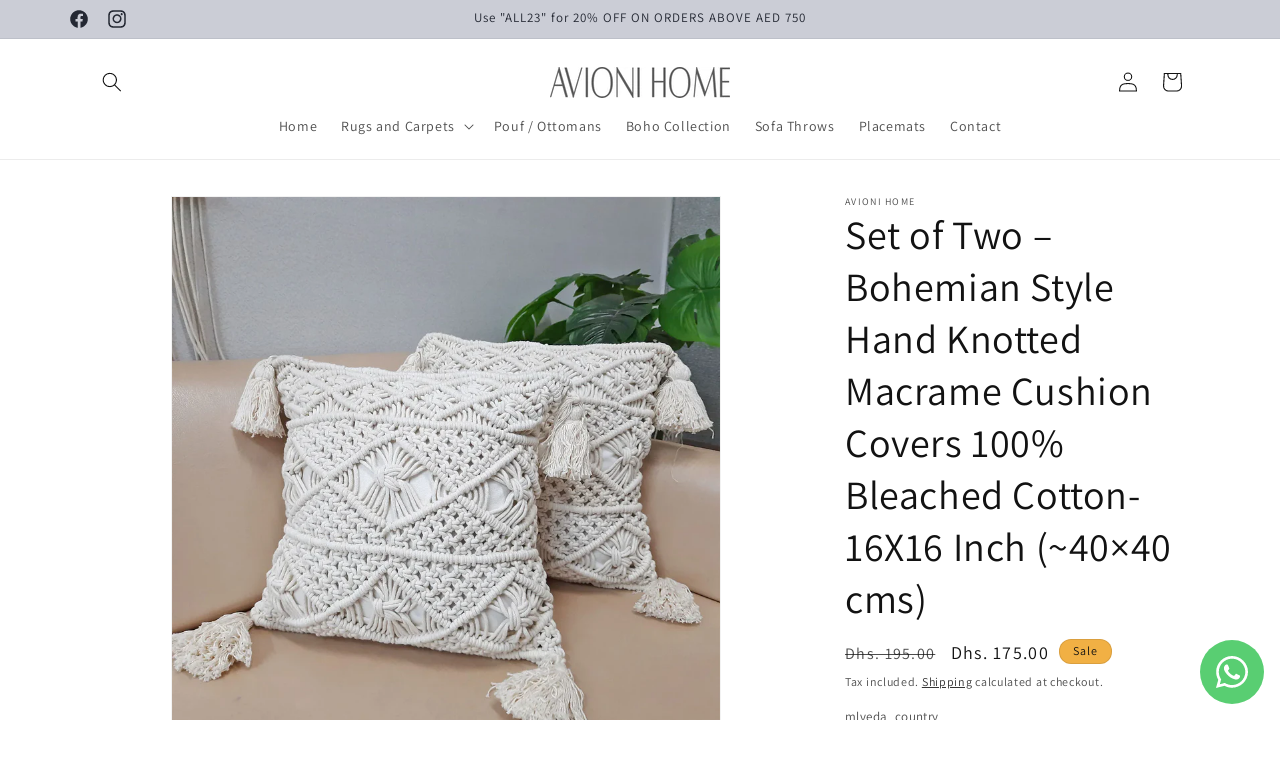

--- FILE ---
content_type: text/html; charset=utf-8
request_url: https://avionihome.ae/products/set-of-two-bohemian-style-hand-knotted-macrame-cushion-covers-100-bleached-cotton-16x16-inch-40-40-cms
body_size: 26608
content:
<!doctype html>
<html class="no-js" lang="en">
  <head>
    <meta charset="utf-8">
    <meta http-equiv="X-UA-Compatible" content="IE=edge">
    <meta name="viewport" content="width=device-width,initial-scale=1">
    <meta name="theme-color" content="">
    <link rel="canonical" href="https://avionihome.ae/products/set-of-two-bohemian-style-hand-knotted-macrame-cushion-covers-100-bleached-cotton-16x16-inch-40-40-cms"><link rel="icon" type="image/png" href="//avionihome.ae/cdn/shop/files/images.jpg?crop=center&height=32&v=1693390620&width=32"><link rel="preconnect" href="https://fonts.shopifycdn.com" crossorigin><title>
      Set of Two – Bohemian Style Hand Knotted Macrame Cushion Covers 100% B
 &ndash; AVIONI HOME UAE</title>

    
      <meta name="description" content="Please note – these ship directly from our factory and take 6-10 days to arrive. Package Contains Two Pieces of Hand Knotted Macrame Cushion Covers; it does not include FillerSize: 16×16 Inch – 40×40 cms ( Being Handloom Product there can be some variation in size) Package: It contains two Cushion Covers (Fillers are n">
    

    

<meta property="og:site_name" content="AVIONI HOME UAE">
<meta property="og:url" content="https://avionihome.ae/products/set-of-two-bohemian-style-hand-knotted-macrame-cushion-covers-100-bleached-cotton-16x16-inch-40-40-cms">
<meta property="og:title" content="Set of Two – Bohemian Style Hand Knotted Macrame Cushion Covers 100% B">
<meta property="og:type" content="product">
<meta property="og:description" content="Please note – these ship directly from our factory and take 6-10 days to arrive. Package Contains Two Pieces of Hand Knotted Macrame Cushion Covers; it does not include FillerSize: 16×16 Inch – 40×40 cms ( Being Handloom Product there can be some variation in size) Package: It contains two Cushion Covers (Fillers are n"><meta property="og:image" content="http://avionihome.ae/cdn/shop/files/macrame-cushion-square_0005_20220611_104958.webp?v=1693378550">
  <meta property="og:image:secure_url" content="https://avionihome.ae/cdn/shop/files/macrame-cushion-square_0005_20220611_104958.webp?v=1693378550">
  <meta property="og:image:width" content="1500">
  <meta property="og:image:height" content="1500"><meta property="og:price:amount" content="175.00">
  <meta property="og:price:currency" content="AED"><meta name="twitter:card" content="summary_large_image">
<meta name="twitter:title" content="Set of Two – Bohemian Style Hand Knotted Macrame Cushion Covers 100% B">
<meta name="twitter:description" content="Please note – these ship directly from our factory and take 6-10 days to arrive. Package Contains Two Pieces of Hand Knotted Macrame Cushion Covers; it does not include FillerSize: 16×16 Inch – 40×40 cms ( Being Handloom Product there can be some variation in size) Package: It contains two Cushion Covers (Fillers are n">


    <script src="//avionihome.ae/cdn/shop/t/1/assets/constants.js?v=58251544750838685771692970670" defer="defer"></script>
    <script src="//avionihome.ae/cdn/shop/t/1/assets/pubsub.js?v=158357773527763999511692970676" defer="defer"></script>
    <script src="//avionihome.ae/cdn/shop/t/1/assets/global.js?v=54939145903281508041692970671" defer="defer"></script><script src="//avionihome.ae/cdn/shop/t/1/assets/animations.js?v=88693664871331136111692970655" defer="defer"></script><script>window.performance && window.performance.mark && window.performance.mark('shopify.content_for_header.start');</script><meta name="google-site-verification" content="4XZa2gojYEKkb3j2LMIMGpBDCGW-VK-d2TVDPE_P6Kg">
<meta id="shopify-digital-wallet" name="shopify-digital-wallet" content="/81914528060/digital_wallets/dialog">
<link rel="alternate" type="application/json+oembed" href="https://avionihome.ae/products/set-of-two-bohemian-style-hand-knotted-macrame-cushion-covers-100-bleached-cotton-16x16-inch-40-40-cms.oembed">
<script async="async" src="/checkouts/internal/preloads.js?locale=en-AE"></script>
<script id="shopify-features" type="application/json">{"accessToken":"f35c84755d16ef6c6470a9b86a0f7fca","betas":["rich-media-storefront-analytics"],"domain":"avionihome.ae","predictiveSearch":true,"shopId":81914528060,"locale":"en"}</script>
<script>var Shopify = Shopify || {};
Shopify.shop = "83ed30.myshopify.com";
Shopify.locale = "en";
Shopify.currency = {"active":"AED","rate":"1.0"};
Shopify.country = "AE";
Shopify.theme = {"name":"Dawn","id":158978146620,"schema_name":"Dawn","schema_version":"11.0.0","theme_store_id":887,"role":"main"};
Shopify.theme.handle = "null";
Shopify.theme.style = {"id":null,"handle":null};
Shopify.cdnHost = "avionihome.ae/cdn";
Shopify.routes = Shopify.routes || {};
Shopify.routes.root = "/";</script>
<script type="module">!function(o){(o.Shopify=o.Shopify||{}).modules=!0}(window);</script>
<script>!function(o){function n(){var o=[];function n(){o.push(Array.prototype.slice.apply(arguments))}return n.q=o,n}var t=o.Shopify=o.Shopify||{};t.loadFeatures=n(),t.autoloadFeatures=n()}(window);</script>
<script id="shop-js-analytics" type="application/json">{"pageType":"product"}</script>
<script defer="defer" async type="module" src="//avionihome.ae/cdn/shopifycloud/shop-js/modules/v2/client.init-shop-cart-sync_BT-GjEfc.en.esm.js"></script>
<script defer="defer" async type="module" src="//avionihome.ae/cdn/shopifycloud/shop-js/modules/v2/chunk.common_D58fp_Oc.esm.js"></script>
<script defer="defer" async type="module" src="//avionihome.ae/cdn/shopifycloud/shop-js/modules/v2/chunk.modal_xMitdFEc.esm.js"></script>
<script type="module">
  await import("//avionihome.ae/cdn/shopifycloud/shop-js/modules/v2/client.init-shop-cart-sync_BT-GjEfc.en.esm.js");
await import("//avionihome.ae/cdn/shopifycloud/shop-js/modules/v2/chunk.common_D58fp_Oc.esm.js");
await import("//avionihome.ae/cdn/shopifycloud/shop-js/modules/v2/chunk.modal_xMitdFEc.esm.js");

  window.Shopify.SignInWithShop?.initShopCartSync?.({"fedCMEnabled":true,"windoidEnabled":true});

</script>
<script id="__st">var __st={"a":81914528060,"offset":14400,"reqid":"20d559a8-818b-4743-9ea2-81f2de76e617-1769121719","pageurl":"avionihome.ae\/products\/set-of-two-bohemian-style-hand-knotted-macrame-cushion-covers-100-bleached-cotton-16x16-inch-40-40-cms","u":"fbf8e4b0c934","p":"product","rtyp":"product","rid":8662948675900};</script>
<script>window.ShopifyPaypalV4VisibilityTracking = true;</script>
<script id="captcha-bootstrap">!function(){'use strict';const t='contact',e='account',n='new_comment',o=[[t,t],['blogs',n],['comments',n],[t,'customer']],c=[[e,'customer_login'],[e,'guest_login'],[e,'recover_customer_password'],[e,'create_customer']],r=t=>t.map((([t,e])=>`form[action*='/${t}']:not([data-nocaptcha='true']) input[name='form_type'][value='${e}']`)).join(','),a=t=>()=>t?[...document.querySelectorAll(t)].map((t=>t.form)):[];function s(){const t=[...o],e=r(t);return a(e)}const i='password',u='form_key',d=['recaptcha-v3-token','g-recaptcha-response','h-captcha-response',i],f=()=>{try{return window.sessionStorage}catch{return}},m='__shopify_v',_=t=>t.elements[u];function p(t,e,n=!1){try{const o=window.sessionStorage,c=JSON.parse(o.getItem(e)),{data:r}=function(t){const{data:e,action:n}=t;return t[m]||n?{data:e,action:n}:{data:t,action:n}}(c);for(const[e,n]of Object.entries(r))t.elements[e]&&(t.elements[e].value=n);n&&o.removeItem(e)}catch(o){console.error('form repopulation failed',{error:o})}}const l='form_type',E='cptcha';function T(t){t.dataset[E]=!0}const w=window,h=w.document,L='Shopify',v='ce_forms',y='captcha';let A=!1;((t,e)=>{const n=(g='f06e6c50-85a8-45c8-87d0-21a2b65856fe',I='https://cdn.shopify.com/shopifycloud/storefront-forms-hcaptcha/ce_storefront_forms_captcha_hcaptcha.v1.5.2.iife.js',D={infoText:'Protected by hCaptcha',privacyText:'Privacy',termsText:'Terms'},(t,e,n)=>{const o=w[L][v],c=o.bindForm;if(c)return c(t,g,e,D).then(n);var r;o.q.push([[t,g,e,D],n]),r=I,A||(h.body.append(Object.assign(h.createElement('script'),{id:'captcha-provider',async:!0,src:r})),A=!0)});var g,I,D;w[L]=w[L]||{},w[L][v]=w[L][v]||{},w[L][v].q=[],w[L][y]=w[L][y]||{},w[L][y].protect=function(t,e){n(t,void 0,e),T(t)},Object.freeze(w[L][y]),function(t,e,n,w,h,L){const[v,y,A,g]=function(t,e,n){const i=e?o:[],u=t?c:[],d=[...i,...u],f=r(d),m=r(i),_=r(d.filter((([t,e])=>n.includes(e))));return[a(f),a(m),a(_),s()]}(w,h,L),I=t=>{const e=t.target;return e instanceof HTMLFormElement?e:e&&e.form},D=t=>v().includes(t);t.addEventListener('submit',(t=>{const e=I(t);if(!e)return;const n=D(e)&&!e.dataset.hcaptchaBound&&!e.dataset.recaptchaBound,o=_(e),c=g().includes(e)&&(!o||!o.value);(n||c)&&t.preventDefault(),c&&!n&&(function(t){try{if(!f())return;!function(t){const e=f();if(!e)return;const n=_(t);if(!n)return;const o=n.value;o&&e.removeItem(o)}(t);const e=Array.from(Array(32),(()=>Math.random().toString(36)[2])).join('');!function(t,e){_(t)||t.append(Object.assign(document.createElement('input'),{type:'hidden',name:u})),t.elements[u].value=e}(t,e),function(t,e){const n=f();if(!n)return;const o=[...t.querySelectorAll(`input[type='${i}']`)].map((({name:t})=>t)),c=[...d,...o],r={};for(const[a,s]of new FormData(t).entries())c.includes(a)||(r[a]=s);n.setItem(e,JSON.stringify({[m]:1,action:t.action,data:r}))}(t,e)}catch(e){console.error('failed to persist form',e)}}(e),e.submit())}));const S=(t,e)=>{t&&!t.dataset[E]&&(n(t,e.some((e=>e===t))),T(t))};for(const o of['focusin','change'])t.addEventListener(o,(t=>{const e=I(t);D(e)&&S(e,y())}));const B=e.get('form_key'),M=e.get(l),P=B&&M;t.addEventListener('DOMContentLoaded',(()=>{const t=y();if(P)for(const e of t)e.elements[l].value===M&&p(e,B);[...new Set([...A(),...v().filter((t=>'true'===t.dataset.shopifyCaptcha))])].forEach((e=>S(e,t)))}))}(h,new URLSearchParams(w.location.search),n,t,e,['guest_login'])})(!0,!0)}();</script>
<script integrity="sha256-4kQ18oKyAcykRKYeNunJcIwy7WH5gtpwJnB7kiuLZ1E=" data-source-attribution="shopify.loadfeatures" defer="defer" src="//avionihome.ae/cdn/shopifycloud/storefront/assets/storefront/load_feature-a0a9edcb.js" crossorigin="anonymous"></script>
<script data-source-attribution="shopify.dynamic_checkout.dynamic.init">var Shopify=Shopify||{};Shopify.PaymentButton=Shopify.PaymentButton||{isStorefrontPortableWallets:!0,init:function(){window.Shopify.PaymentButton.init=function(){};var t=document.createElement("script");t.src="https://avionihome.ae/cdn/shopifycloud/portable-wallets/latest/portable-wallets.en.js",t.type="module",document.head.appendChild(t)}};
</script>
<script data-source-attribution="shopify.dynamic_checkout.buyer_consent">
  function portableWalletsHideBuyerConsent(e){var t=document.getElementById("shopify-buyer-consent"),n=document.getElementById("shopify-subscription-policy-button");t&&n&&(t.classList.add("hidden"),t.setAttribute("aria-hidden","true"),n.removeEventListener("click",e))}function portableWalletsShowBuyerConsent(e){var t=document.getElementById("shopify-buyer-consent"),n=document.getElementById("shopify-subscription-policy-button");t&&n&&(t.classList.remove("hidden"),t.removeAttribute("aria-hidden"),n.addEventListener("click",e))}window.Shopify?.PaymentButton&&(window.Shopify.PaymentButton.hideBuyerConsent=portableWalletsHideBuyerConsent,window.Shopify.PaymentButton.showBuyerConsent=portableWalletsShowBuyerConsent);
</script>
<script>
  function portableWalletsCleanup(e){e&&e.src&&console.error("Failed to load portable wallets script "+e.src);var t=document.querySelectorAll("shopify-accelerated-checkout .shopify-payment-button__skeleton, shopify-accelerated-checkout-cart .wallet-cart-button__skeleton"),e=document.getElementById("shopify-buyer-consent");for(let e=0;e<t.length;e++)t[e].remove();e&&e.remove()}function portableWalletsNotLoadedAsModule(e){e instanceof ErrorEvent&&"string"==typeof e.message&&e.message.includes("import.meta")&&"string"==typeof e.filename&&e.filename.includes("portable-wallets")&&(window.removeEventListener("error",portableWalletsNotLoadedAsModule),window.Shopify.PaymentButton.failedToLoad=e,"loading"===document.readyState?document.addEventListener("DOMContentLoaded",window.Shopify.PaymentButton.init):window.Shopify.PaymentButton.init())}window.addEventListener("error",portableWalletsNotLoadedAsModule);
</script>

<script type="module" src="https://avionihome.ae/cdn/shopifycloud/portable-wallets/latest/portable-wallets.en.js" onError="portableWalletsCleanup(this)" crossorigin="anonymous"></script>
<script nomodule>
  document.addEventListener("DOMContentLoaded", portableWalletsCleanup);
</script>

<link id="shopify-accelerated-checkout-styles" rel="stylesheet" media="screen" href="https://avionihome.ae/cdn/shopifycloud/portable-wallets/latest/accelerated-checkout-backwards-compat.css" crossorigin="anonymous">
<style id="shopify-accelerated-checkout-cart">
        #shopify-buyer-consent {
  margin-top: 1em;
  display: inline-block;
  width: 100%;
}

#shopify-buyer-consent.hidden {
  display: none;
}

#shopify-subscription-policy-button {
  background: none;
  border: none;
  padding: 0;
  text-decoration: underline;
  font-size: inherit;
  cursor: pointer;
}

#shopify-subscription-policy-button::before {
  box-shadow: none;
}

      </style>
<script id="sections-script" data-sections="header" defer="defer" src="//avionihome.ae/cdn/shop/t/1/compiled_assets/scripts.js?v=197"></script>
<script>window.performance && window.performance.mark && window.performance.mark('shopify.content_for_header.end');</script>


    <style data-shopify>
      @font-face {
  font-family: Assistant;
  font-weight: 400;
  font-style: normal;
  font-display: swap;
  src: url("//avionihome.ae/cdn/fonts/assistant/assistant_n4.9120912a469cad1cc292572851508ca49d12e768.woff2") format("woff2"),
       url("//avionihome.ae/cdn/fonts/assistant/assistant_n4.6e9875ce64e0fefcd3f4446b7ec9036b3ddd2985.woff") format("woff");
}

      @font-face {
  font-family: Assistant;
  font-weight: 700;
  font-style: normal;
  font-display: swap;
  src: url("//avionihome.ae/cdn/fonts/assistant/assistant_n7.bf44452348ec8b8efa3aa3068825305886b1c83c.woff2") format("woff2"),
       url("//avionihome.ae/cdn/fonts/assistant/assistant_n7.0c887fee83f6b3bda822f1150b912c72da0f7b64.woff") format("woff");
}

      
      
      @font-face {
  font-family: Assistant;
  font-weight: 400;
  font-style: normal;
  font-display: swap;
  src: url("//avionihome.ae/cdn/fonts/assistant/assistant_n4.9120912a469cad1cc292572851508ca49d12e768.woff2") format("woff2"),
       url("//avionihome.ae/cdn/fonts/assistant/assistant_n4.6e9875ce64e0fefcd3f4446b7ec9036b3ddd2985.woff") format("woff");
}


      
        :root,
        .color-background-1 {
          --color-background: 255,255,255;
        
          --gradient-background: #ffffff;
        
        --color-foreground: 18,18,18;
        --color-shadow: 18,18,18;
        --color-button: 18,18,18;
        --color-button-text: 255,255,255;
        --color-secondary-button: 255,255,255;
        --color-secondary-button-text: 18,18,18;
        --color-link: 18,18,18;
        --color-badge-foreground: 18,18,18;
        --color-badge-background: 255,255,255;
        --color-badge-border: 18,18,18;
        --payment-terms-background-color: rgb(255 255 255);
      }
      
        
        .color-background-2 {
          --color-background: 243,243,243;
        
          --gradient-background: #f3f3f3;
        
        --color-foreground: 18,18,18;
        --color-shadow: 18,18,18;
        --color-button: 18,18,18;
        --color-button-text: 243,243,243;
        --color-secondary-button: 243,243,243;
        --color-secondary-button-text: 18,18,18;
        --color-link: 18,18,18;
        --color-badge-foreground: 18,18,18;
        --color-badge-background: 243,243,243;
        --color-badge-border: 18,18,18;
        --payment-terms-background-color: rgb(243 243 243);
      }
      
        
        .color-inverse {
          --color-background: 56,59,67;
        
          --gradient-background: #383b43;
        
        --color-foreground: 255,255,255;
        --color-shadow: 18,18,18;
        --color-button: 255,255,255;
        --color-button-text: 0,0,0;
        --color-secondary-button: 56,59,67;
        --color-secondary-button-text: 255,255,255;
        --color-link: 255,255,255;
        --color-badge-foreground: 255,255,255;
        --color-badge-background: 56,59,67;
        --color-badge-border: 255,255,255;
        --payment-terms-background-color: rgb(56 59 67);
      }
      
        
        .color-accent-1 {
          --color-background: 18,18,18;
        
          --gradient-background: #121212;
        
        --color-foreground: 255,255,255;
        --color-shadow: 18,18,18;
        --color-button: 255,255,255;
        --color-button-text: 18,18,18;
        --color-secondary-button: 18,18,18;
        --color-secondary-button-text: 255,255,255;
        --color-link: 255,255,255;
        --color-badge-foreground: 255,255,255;
        --color-badge-background: 18,18,18;
        --color-badge-border: 255,255,255;
        --payment-terms-background-color: rgb(18 18 18);
      }
      
        
        .color-accent-2 {
          --color-background: 203,205,214;
        
          --gradient-background: #cbcdd6;
        
        --color-foreground: 36,40,51;
        --color-shadow: 36,40,51;
        --color-button: 36,40,51;
        --color-button-text: 255,255,255;
        --color-secondary-button: 203,205,214;
        --color-secondary-button-text: 255,255,255;
        --color-link: 255,255,255;
        --color-badge-foreground: 36,40,51;
        --color-badge-background: 203,205,214;
        --color-badge-border: 36,40,51;
        --payment-terms-background-color: rgb(203 205 214);
      }
      
        
        .color-scheme-e33ad999-0f6a-4ff3-80d5-ae852a33e187 {
          --color-background: 241,176,68;
        
          --gradient-background: #f1b044;
        
        --color-foreground: 18,18,18;
        --color-shadow: 18,18,18;
        --color-button: 18,18,18;
        --color-button-text: 255,255,255;
        --color-secondary-button: 241,176,68;
        --color-secondary-button-text: 18,18,18;
        --color-link: 18,18,18;
        --color-badge-foreground: 18,18,18;
        --color-badge-background: 241,176,68;
        --color-badge-border: 18,18,18;
        --payment-terms-background-color: rgb(241 176 68);
      }
      

      body, .color-background-1, .color-background-2, .color-inverse, .color-accent-1, .color-accent-2, .color-scheme-e33ad999-0f6a-4ff3-80d5-ae852a33e187 {
        color: rgba(var(--color-foreground), 0.75);
        background-color: rgb(var(--color-background));
      }

      :root {
        --font-body-family: Assistant, sans-serif;
        --font-body-style: normal;
        --font-body-weight: 400;
        --font-body-weight-bold: 700;

        --font-heading-family: Assistant, sans-serif;
        --font-heading-style: normal;
        --font-heading-weight: 400;

        --font-body-scale: 1.0;
        --font-heading-scale: 1.0;

        --media-padding: px;
        --media-border-opacity: 0.05;
        --media-border-width: 1px;
        --media-radius: 0px;
        --media-shadow-opacity: 0.0;
        --media-shadow-horizontal-offset: 0px;
        --media-shadow-vertical-offset: 4px;
        --media-shadow-blur-radius: 5px;
        --media-shadow-visible: 0;

        --page-width: 120rem;
        --page-width-margin: 0rem;

        --product-card-image-padding: 0.0rem;
        --product-card-corner-radius: 0.0rem;
        --product-card-text-alignment: left;
        --product-card-border-width: 0.0rem;
        --product-card-border-opacity: 0.1;
        --product-card-shadow-opacity: 0.0;
        --product-card-shadow-visible: 0;
        --product-card-shadow-horizontal-offset: 0.0rem;
        --product-card-shadow-vertical-offset: 0.4rem;
        --product-card-shadow-blur-radius: 0.5rem;

        --collection-card-image-padding: 0.0rem;
        --collection-card-corner-radius: 0.0rem;
        --collection-card-text-alignment: left;
        --collection-card-border-width: 0.0rem;
        --collection-card-border-opacity: 0.1;
        --collection-card-shadow-opacity: 0.0;
        --collection-card-shadow-visible: 0;
        --collection-card-shadow-horizontal-offset: 0.0rem;
        --collection-card-shadow-vertical-offset: 0.4rem;
        --collection-card-shadow-blur-radius: 0.5rem;

        --blog-card-image-padding: 0.0rem;
        --blog-card-corner-radius: 0.0rem;
        --blog-card-text-alignment: left;
        --blog-card-border-width: 0.0rem;
        --blog-card-border-opacity: 0.1;
        --blog-card-shadow-opacity: 0.0;
        --blog-card-shadow-visible: 0;
        --blog-card-shadow-horizontal-offset: 0.0rem;
        --blog-card-shadow-vertical-offset: 0.4rem;
        --blog-card-shadow-blur-radius: 0.5rem;

        --badge-corner-radius: 4.0rem;

        --popup-border-width: 1px;
        --popup-border-opacity: 0.1;
        --popup-corner-radius: 0px;
        --popup-shadow-opacity: 0.05;
        --popup-shadow-horizontal-offset: 0px;
        --popup-shadow-vertical-offset: 4px;
        --popup-shadow-blur-radius: 5px;

        --drawer-border-width: 1px;
        --drawer-border-opacity: 0.1;
        --drawer-shadow-opacity: 0.0;
        --drawer-shadow-horizontal-offset: 0px;
        --drawer-shadow-vertical-offset: 4px;
        --drawer-shadow-blur-radius: 5px;

        --spacing-sections-desktop: 0px;
        --spacing-sections-mobile: 0px;

        --grid-desktop-vertical-spacing: 8px;
        --grid-desktop-horizontal-spacing: 8px;
        --grid-mobile-vertical-spacing: 4px;
        --grid-mobile-horizontal-spacing: 4px;

        --text-boxes-border-opacity: 0.1;
        --text-boxes-border-width: 0px;
        --text-boxes-radius: 0px;
        --text-boxes-shadow-opacity: 0.0;
        --text-boxes-shadow-visible: 0;
        --text-boxes-shadow-horizontal-offset: 0px;
        --text-boxes-shadow-vertical-offset: 4px;
        --text-boxes-shadow-blur-radius: 5px;

        --buttons-radius: 0px;
        --buttons-radius-outset: 0px;
        --buttons-border-width: 2px;
        --buttons-border-opacity: 1.0;
        --buttons-shadow-opacity: 0.1;
        --buttons-shadow-visible: 1;
        --buttons-shadow-horizontal-offset: 2px;
        --buttons-shadow-vertical-offset: 8px;
        --buttons-shadow-blur-radius: 5px;
        --buttons-border-offset: 0.3px;

        --inputs-radius: 0px;
        --inputs-border-width: 2px;
        --inputs-border-opacity: 0.65;
        --inputs-shadow-opacity: 0.1;
        --inputs-shadow-horizontal-offset: 2px;
        --inputs-margin-offset: 4px;
        --inputs-shadow-vertical-offset: 4px;
        --inputs-shadow-blur-radius: 5px;
        --inputs-radius-outset: 0px;

        --variant-pills-radius: 14px;
        --variant-pills-border-width: 2px;
        --variant-pills-border-opacity: 0.75;
        --variant-pills-shadow-opacity: 0.2;
        --variant-pills-shadow-horizontal-offset: 2px;
        --variant-pills-shadow-vertical-offset: 4px;
        --variant-pills-shadow-blur-radius: 5px;
      }

      *,
      *::before,
      *::after {
        box-sizing: inherit;
      }

      html {
        box-sizing: border-box;
        font-size: calc(var(--font-body-scale) * 62.5%);
        height: 100%;
      }

      body {
        display: grid;
        grid-template-rows: auto auto 1fr auto;
        grid-template-columns: 100%;
        min-height: 100%;
        margin: 0;
        font-size: 1.5rem;
        letter-spacing: 0.06rem;
        line-height: calc(1 + 0.8 / var(--font-body-scale));
        font-family: var(--font-body-family);
        font-style: var(--font-body-style);
        font-weight: var(--font-body-weight);
      }

      @media screen and (min-width: 750px) {
        body {
          font-size: 1.6rem;
        }
      }
    </style>

    <link href="//avionihome.ae/cdn/shop/t/1/assets/base.css?v=165191016556652226921692970655" rel="stylesheet" type="text/css" media="all" />
<link rel="preload" as="font" href="//avionihome.ae/cdn/fonts/assistant/assistant_n4.9120912a469cad1cc292572851508ca49d12e768.woff2" type="font/woff2" crossorigin><link rel="preload" as="font" href="//avionihome.ae/cdn/fonts/assistant/assistant_n4.9120912a469cad1cc292572851508ca49d12e768.woff2" type="font/woff2" crossorigin><link
        rel="stylesheet"
        href="//avionihome.ae/cdn/shop/t/1/assets/component-predictive-search.css?v=118923337488134913561692970666"
        media="print"
        onload="this.media='all'"
      ><script>
      document.documentElement.className = document.documentElement.className.replace('no-js', 'js');
      if (Shopify.designMode) {
        document.documentElement.classList.add('shopify-design-mode');
      }
    </script>
  <!-- BEGIN app block: shopify://apps/whatsapp-button/blocks/app-embed-block/96d80a63-e860-4262-a001-8b82ac4d00e6 --><script>
    (function() {
        function asyncLoad() {
            var url = 'https://whatsapp-button.eazeapps.io/api/buttonInstallation/scriptTag?shopId=7347&v=1758648049';
            var s = document.createElement('script');
            s.type = 'text/javascript';
            s.async = true;
            s.src = url;
            var x = document.getElementsByTagName('script')[0];
            x.parentNode.insertBefore(s, x);
        };
        if(window.attachEvent) {
            window.attachEvent('onload', asyncLoad);
        } else {
            window.addEventListener('load', asyncLoad, false);
        }
    })();
</script>

<!-- END app block --><link href="https://monorail-edge.shopifysvc.com" rel="dns-prefetch">
<script>(function(){if ("sendBeacon" in navigator && "performance" in window) {try {var session_token_from_headers = performance.getEntriesByType('navigation')[0].serverTiming.find(x => x.name == '_s').description;} catch {var session_token_from_headers = undefined;}var session_cookie_matches = document.cookie.match(/_shopify_s=([^;]*)/);var session_token_from_cookie = session_cookie_matches && session_cookie_matches.length === 2 ? session_cookie_matches[1] : "";var session_token = session_token_from_headers || session_token_from_cookie || "";function handle_abandonment_event(e) {var entries = performance.getEntries().filter(function(entry) {return /monorail-edge.shopifysvc.com/.test(entry.name);});if (!window.abandonment_tracked && entries.length === 0) {window.abandonment_tracked = true;var currentMs = Date.now();var navigation_start = performance.timing.navigationStart;var payload = {shop_id: 81914528060,url: window.location.href,navigation_start,duration: currentMs - navigation_start,session_token,page_type: "product"};window.navigator.sendBeacon("https://monorail-edge.shopifysvc.com/v1/produce", JSON.stringify({schema_id: "online_store_buyer_site_abandonment/1.1",payload: payload,metadata: {event_created_at_ms: currentMs,event_sent_at_ms: currentMs}}));}}window.addEventListener('pagehide', handle_abandonment_event);}}());</script>
<script id="web-pixels-manager-setup">(function e(e,d,r,n,o){if(void 0===o&&(o={}),!Boolean(null===(a=null===(i=window.Shopify)||void 0===i?void 0:i.analytics)||void 0===a?void 0:a.replayQueue)){var i,a;window.Shopify=window.Shopify||{};var t=window.Shopify;t.analytics=t.analytics||{};var s=t.analytics;s.replayQueue=[],s.publish=function(e,d,r){return s.replayQueue.push([e,d,r]),!0};try{self.performance.mark("wpm:start")}catch(e){}var l=function(){var e={modern:/Edge?\/(1{2}[4-9]|1[2-9]\d|[2-9]\d{2}|\d{4,})\.\d+(\.\d+|)|Firefox\/(1{2}[4-9]|1[2-9]\d|[2-9]\d{2}|\d{4,})\.\d+(\.\d+|)|Chrom(ium|e)\/(9{2}|\d{3,})\.\d+(\.\d+|)|(Maci|X1{2}).+ Version\/(15\.\d+|(1[6-9]|[2-9]\d|\d{3,})\.\d+)([,.]\d+|)( \(\w+\)|)( Mobile\/\w+|) Safari\/|Chrome.+OPR\/(9{2}|\d{3,})\.\d+\.\d+|(CPU[ +]OS|iPhone[ +]OS|CPU[ +]iPhone|CPU IPhone OS|CPU iPad OS)[ +]+(15[._]\d+|(1[6-9]|[2-9]\d|\d{3,})[._]\d+)([._]\d+|)|Android:?[ /-](13[3-9]|1[4-9]\d|[2-9]\d{2}|\d{4,})(\.\d+|)(\.\d+|)|Android.+Firefox\/(13[5-9]|1[4-9]\d|[2-9]\d{2}|\d{4,})\.\d+(\.\d+|)|Android.+Chrom(ium|e)\/(13[3-9]|1[4-9]\d|[2-9]\d{2}|\d{4,})\.\d+(\.\d+|)|SamsungBrowser\/([2-9]\d|\d{3,})\.\d+/,legacy:/Edge?\/(1[6-9]|[2-9]\d|\d{3,})\.\d+(\.\d+|)|Firefox\/(5[4-9]|[6-9]\d|\d{3,})\.\d+(\.\d+|)|Chrom(ium|e)\/(5[1-9]|[6-9]\d|\d{3,})\.\d+(\.\d+|)([\d.]+$|.*Safari\/(?![\d.]+ Edge\/[\d.]+$))|(Maci|X1{2}).+ Version\/(10\.\d+|(1[1-9]|[2-9]\d|\d{3,})\.\d+)([,.]\d+|)( \(\w+\)|)( Mobile\/\w+|) Safari\/|Chrome.+OPR\/(3[89]|[4-9]\d|\d{3,})\.\d+\.\d+|(CPU[ +]OS|iPhone[ +]OS|CPU[ +]iPhone|CPU IPhone OS|CPU iPad OS)[ +]+(10[._]\d+|(1[1-9]|[2-9]\d|\d{3,})[._]\d+)([._]\d+|)|Android:?[ /-](13[3-9]|1[4-9]\d|[2-9]\d{2}|\d{4,})(\.\d+|)(\.\d+|)|Mobile Safari.+OPR\/([89]\d|\d{3,})\.\d+\.\d+|Android.+Firefox\/(13[5-9]|1[4-9]\d|[2-9]\d{2}|\d{4,})\.\d+(\.\d+|)|Android.+Chrom(ium|e)\/(13[3-9]|1[4-9]\d|[2-9]\d{2}|\d{4,})\.\d+(\.\d+|)|Android.+(UC? ?Browser|UCWEB|U3)[ /]?(15\.([5-9]|\d{2,})|(1[6-9]|[2-9]\d|\d{3,})\.\d+)\.\d+|SamsungBrowser\/(5\.\d+|([6-9]|\d{2,})\.\d+)|Android.+MQ{2}Browser\/(14(\.(9|\d{2,})|)|(1[5-9]|[2-9]\d|\d{3,})(\.\d+|))(\.\d+|)|K[Aa][Ii]OS\/(3\.\d+|([4-9]|\d{2,})\.\d+)(\.\d+|)/},d=e.modern,r=e.legacy,n=navigator.userAgent;return n.match(d)?"modern":n.match(r)?"legacy":"unknown"}(),u="modern"===l?"modern":"legacy",c=(null!=n?n:{modern:"",legacy:""})[u],f=function(e){return[e.baseUrl,"/wpm","/b",e.hashVersion,"modern"===e.buildTarget?"m":"l",".js"].join("")}({baseUrl:d,hashVersion:r,buildTarget:u}),m=function(e){var d=e.version,r=e.bundleTarget,n=e.surface,o=e.pageUrl,i=e.monorailEndpoint;return{emit:function(e){var a=e.status,t=e.errorMsg,s=(new Date).getTime(),l=JSON.stringify({metadata:{event_sent_at_ms:s},events:[{schema_id:"web_pixels_manager_load/3.1",payload:{version:d,bundle_target:r,page_url:o,status:a,surface:n,error_msg:t},metadata:{event_created_at_ms:s}}]});if(!i)return console&&console.warn&&console.warn("[Web Pixels Manager] No Monorail endpoint provided, skipping logging."),!1;try{return self.navigator.sendBeacon.bind(self.navigator)(i,l)}catch(e){}var u=new XMLHttpRequest;try{return u.open("POST",i,!0),u.setRequestHeader("Content-Type","text/plain"),u.send(l),!0}catch(e){return console&&console.warn&&console.warn("[Web Pixels Manager] Got an unhandled error while logging to Monorail."),!1}}}}({version:r,bundleTarget:l,surface:e.surface,pageUrl:self.location.href,monorailEndpoint:e.monorailEndpoint});try{o.browserTarget=l,function(e){var d=e.src,r=e.async,n=void 0===r||r,o=e.onload,i=e.onerror,a=e.sri,t=e.scriptDataAttributes,s=void 0===t?{}:t,l=document.createElement("script"),u=document.querySelector("head"),c=document.querySelector("body");if(l.async=n,l.src=d,a&&(l.integrity=a,l.crossOrigin="anonymous"),s)for(var f in s)if(Object.prototype.hasOwnProperty.call(s,f))try{l.dataset[f]=s[f]}catch(e){}if(o&&l.addEventListener("load",o),i&&l.addEventListener("error",i),u)u.appendChild(l);else{if(!c)throw new Error("Did not find a head or body element to append the script");c.appendChild(l)}}({src:f,async:!0,onload:function(){if(!function(){var e,d;return Boolean(null===(d=null===(e=window.Shopify)||void 0===e?void 0:e.analytics)||void 0===d?void 0:d.initialized)}()){var d=window.webPixelsManager.init(e)||void 0;if(d){var r=window.Shopify.analytics;r.replayQueue.forEach((function(e){var r=e[0],n=e[1],o=e[2];d.publishCustomEvent(r,n,o)})),r.replayQueue=[],r.publish=d.publishCustomEvent,r.visitor=d.visitor,r.initialized=!0}}},onerror:function(){return m.emit({status:"failed",errorMsg:"".concat(f," has failed to load")})},sri:function(e){var d=/^sha384-[A-Za-z0-9+/=]+$/;return"string"==typeof e&&d.test(e)}(c)?c:"",scriptDataAttributes:o}),m.emit({status:"loading"})}catch(e){m.emit({status:"failed",errorMsg:(null==e?void 0:e.message)||"Unknown error"})}}})({shopId: 81914528060,storefrontBaseUrl: "https://avionihome.ae",extensionsBaseUrl: "https://extensions.shopifycdn.com/cdn/shopifycloud/web-pixels-manager",monorailEndpoint: "https://monorail-edge.shopifysvc.com/unstable/produce_batch",surface: "storefront-renderer",enabledBetaFlags: ["2dca8a86"],webPixelsConfigList: [{"id":"817660220","configuration":"{\"config\":\"{\\\"pixel_id\\\":\\\"G-TCWC4LNJFZ\\\",\\\"target_country\\\":\\\"AE\\\",\\\"gtag_events\\\":[{\\\"type\\\":\\\"search\\\",\\\"action_label\\\":[\\\"G-TCWC4LNJFZ\\\",\\\"AW-367790016\\\/X472CJfIq-QYEMCPsK8B\\\"]},{\\\"type\\\":\\\"begin_checkout\\\",\\\"action_label\\\":[\\\"G-TCWC4LNJFZ\\\",\\\"AW-367790016\\\/tcQICJ3Iq-QYEMCPsK8B\\\"]},{\\\"type\\\":\\\"view_item\\\",\\\"action_label\\\":[\\\"G-TCWC4LNJFZ\\\",\\\"AW-367790016\\\/LFS_CJTIq-QYEMCPsK8B\\\",\\\"MC-29M2HKQEP4\\\"]},{\\\"type\\\":\\\"purchase\\\",\\\"action_label\\\":[\\\"G-TCWC4LNJFZ\\\",\\\"AW-367790016\\\/_DV6CI7Iq-QYEMCPsK8B\\\",\\\"MC-29M2HKQEP4\\\"]},{\\\"type\\\":\\\"page_view\\\",\\\"action_label\\\":[\\\"G-TCWC4LNJFZ\\\",\\\"AW-367790016\\\/MR3VCJHIq-QYEMCPsK8B\\\",\\\"MC-29M2HKQEP4\\\"]},{\\\"type\\\":\\\"add_payment_info\\\",\\\"action_label\\\":[\\\"G-TCWC4LNJFZ\\\",\\\"AW-367790016\\\/JPUKCKDIq-QYEMCPsK8B\\\"]},{\\\"type\\\":\\\"add_to_cart\\\",\\\"action_label\\\":[\\\"G-TCWC4LNJFZ\\\",\\\"AW-367790016\\\/Xvl6CJrIq-QYEMCPsK8B\\\"]}],\\\"enable_monitoring_mode\\\":false}\"}","eventPayloadVersion":"v1","runtimeContext":"OPEN","scriptVersion":"b2a88bafab3e21179ed38636efcd8a93","type":"APP","apiClientId":1780363,"privacyPurposes":[],"dataSharingAdjustments":{"protectedCustomerApprovalScopes":["read_customer_address","read_customer_email","read_customer_name","read_customer_personal_data","read_customer_phone"]}},{"id":"392102204","configuration":"{\"pixel_id\":\"748759319424995\",\"pixel_type\":\"facebook_pixel\",\"metaapp_system_user_token\":\"-\"}","eventPayloadVersion":"v1","runtimeContext":"OPEN","scriptVersion":"ca16bc87fe92b6042fbaa3acc2fbdaa6","type":"APP","apiClientId":2329312,"privacyPurposes":["ANALYTICS","MARKETING","SALE_OF_DATA"],"dataSharingAdjustments":{"protectedCustomerApprovalScopes":["read_customer_address","read_customer_email","read_customer_name","read_customer_personal_data","read_customer_phone"]}},{"id":"shopify-app-pixel","configuration":"{}","eventPayloadVersion":"v1","runtimeContext":"STRICT","scriptVersion":"0450","apiClientId":"shopify-pixel","type":"APP","privacyPurposes":["ANALYTICS","MARKETING"]},{"id":"shopify-custom-pixel","eventPayloadVersion":"v1","runtimeContext":"LAX","scriptVersion":"0450","apiClientId":"shopify-pixel","type":"CUSTOM","privacyPurposes":["ANALYTICS","MARKETING"]}],isMerchantRequest: false,initData: {"shop":{"name":"AVIONI HOME UAE","paymentSettings":{"currencyCode":"AED"},"myshopifyDomain":"83ed30.myshopify.com","countryCode":"AE","storefrontUrl":"https:\/\/avionihome.ae"},"customer":null,"cart":null,"checkout":null,"productVariants":[{"price":{"amount":175.0,"currencyCode":"AED"},"product":{"title":"Set of Two – Bohemian Style Hand Knotted Macrame Cushion Covers 100% Bleached Cotton- 16X16 Inch (~40×40 cms)","vendor":"AVIONI HOME","id":"8662948675900","untranslatedTitle":"Set of Two – Bohemian Style Hand Knotted Macrame Cushion Covers 100% Bleached Cotton- 16X16 Inch (~40×40 cms)","url":"\/products\/set-of-two-bohemian-style-hand-knotted-macrame-cushion-covers-100-bleached-cotton-16x16-inch-40-40-cms","type":"Decor"},"id":"46685720314172","image":{"src":"\/\/avionihome.ae\/cdn\/shop\/files\/macrame-cushion-square_0005_20220611_104958.webp?v=1693378550"},"sku":"AVICUSHMAC00014-16x16","title":"ae","untranslatedTitle":"ae"},{"price":{"amount":250.0,"currencyCode":"AED"},"product":{"title":"Set of Two – Bohemian Style Hand Knotted Macrame Cushion Covers 100% Bleached Cotton- 16X16 Inch (~40×40 cms)","vendor":"AVIONI HOME","id":"8662948675900","untranslatedTitle":"Set of Two – Bohemian Style Hand Knotted Macrame Cushion Covers 100% Bleached Cotton- 16X16 Inch (~40×40 cms)","url":"\/products\/set-of-two-bohemian-style-hand-knotted-macrame-cushion-covers-100-bleached-cotton-16x16-inch-40-40-cms","type":"Decor"},"id":"46767265513788","image":{"src":"\/\/avionihome.ae\/cdn\/shop\/files\/macrame-cushion-square_0005_20220611_104958.webp?v=1693378550"},"sku":"AVICUSHMAC00014-16x16","title":"sa","untranslatedTitle":"sa"},{"price":{"amount":250.0,"currencyCode":"AED"},"product":{"title":"Set of Two – Bohemian Style Hand Knotted Macrame Cushion Covers 100% Bleached Cotton- 16X16 Inch (~40×40 cms)","vendor":"AVIONI HOME","id":"8662948675900","untranslatedTitle":"Set of Two – Bohemian Style Hand Knotted Macrame Cushion Covers 100% Bleached Cotton- 16X16 Inch (~40×40 cms)","url":"\/products\/set-of-two-bohemian-style-hand-knotted-macrame-cushion-covers-100-bleached-cotton-16x16-inch-40-40-cms","type":"Decor"},"id":"47159767204156","image":{"src":"\/\/avionihome.ae\/cdn\/shop\/files\/macrame-cushion-square_0005_20220611_104958.webp?v=1693378550"},"sku":"AVICUSHMAC00014-16x16","title":"om","untranslatedTitle":"om"}],"purchasingCompany":null},},"https://avionihome.ae/cdn","fcfee988w5aeb613cpc8e4bc33m6693e112",{"modern":"","legacy":""},{"shopId":"81914528060","storefrontBaseUrl":"https:\/\/avionihome.ae","extensionBaseUrl":"https:\/\/extensions.shopifycdn.com\/cdn\/shopifycloud\/web-pixels-manager","surface":"storefront-renderer","enabledBetaFlags":"[\"2dca8a86\"]","isMerchantRequest":"false","hashVersion":"fcfee988w5aeb613cpc8e4bc33m6693e112","publish":"custom","events":"[[\"page_viewed\",{}],[\"product_viewed\",{\"productVariant\":{\"price\":{\"amount\":175.0,\"currencyCode\":\"AED\"},\"product\":{\"title\":\"Set of Two – Bohemian Style Hand Knotted Macrame Cushion Covers 100% Bleached Cotton- 16X16 Inch (~40×40 cms)\",\"vendor\":\"AVIONI HOME\",\"id\":\"8662948675900\",\"untranslatedTitle\":\"Set of Two – Bohemian Style Hand Knotted Macrame Cushion Covers 100% Bleached Cotton- 16X16 Inch (~40×40 cms)\",\"url\":\"\/products\/set-of-two-bohemian-style-hand-knotted-macrame-cushion-covers-100-bleached-cotton-16x16-inch-40-40-cms\",\"type\":\"Decor\"},\"id\":\"46685720314172\",\"image\":{\"src\":\"\/\/avionihome.ae\/cdn\/shop\/files\/macrame-cushion-square_0005_20220611_104958.webp?v=1693378550\"},\"sku\":\"AVICUSHMAC00014-16x16\",\"title\":\"ae\",\"untranslatedTitle\":\"ae\"}}]]"});</script><script>
  window.ShopifyAnalytics = window.ShopifyAnalytics || {};
  window.ShopifyAnalytics.meta = window.ShopifyAnalytics.meta || {};
  window.ShopifyAnalytics.meta.currency = 'AED';
  var meta = {"product":{"id":8662948675900,"gid":"gid:\/\/shopify\/Product\/8662948675900","vendor":"AVIONI HOME","type":"Decor","handle":"set-of-two-bohemian-style-hand-knotted-macrame-cushion-covers-100-bleached-cotton-16x16-inch-40-40-cms","variants":[{"id":46685720314172,"price":17500,"name":"Set of Two – Bohemian Style Hand Knotted Macrame Cushion Covers 100% Bleached Cotton- 16X16 Inch (~40×40 cms) - ae","public_title":"ae","sku":"AVICUSHMAC00014-16x16"},{"id":46767265513788,"price":25000,"name":"Set of Two – Bohemian Style Hand Knotted Macrame Cushion Covers 100% Bleached Cotton- 16X16 Inch (~40×40 cms) - sa","public_title":"sa","sku":"AVICUSHMAC00014-16x16"},{"id":47159767204156,"price":25000,"name":"Set of Two – Bohemian Style Hand Knotted Macrame Cushion Covers 100% Bleached Cotton- 16X16 Inch (~40×40 cms) - om","public_title":"om","sku":"AVICUSHMAC00014-16x16"}],"remote":false},"page":{"pageType":"product","resourceType":"product","resourceId":8662948675900,"requestId":"20d559a8-818b-4743-9ea2-81f2de76e617-1769121719"}};
  for (var attr in meta) {
    window.ShopifyAnalytics.meta[attr] = meta[attr];
  }
</script>
<script class="analytics">
  (function () {
    var customDocumentWrite = function(content) {
      var jquery = null;

      if (window.jQuery) {
        jquery = window.jQuery;
      } else if (window.Checkout && window.Checkout.$) {
        jquery = window.Checkout.$;
      }

      if (jquery) {
        jquery('body').append(content);
      }
    };

    var hasLoggedConversion = function(token) {
      if (token) {
        return document.cookie.indexOf('loggedConversion=' + token) !== -1;
      }
      return false;
    }

    var setCookieIfConversion = function(token) {
      if (token) {
        var twoMonthsFromNow = new Date(Date.now());
        twoMonthsFromNow.setMonth(twoMonthsFromNow.getMonth() + 2);

        document.cookie = 'loggedConversion=' + token + '; expires=' + twoMonthsFromNow;
      }
    }

    var trekkie = window.ShopifyAnalytics.lib = window.trekkie = window.trekkie || [];
    if (trekkie.integrations) {
      return;
    }
    trekkie.methods = [
      'identify',
      'page',
      'ready',
      'track',
      'trackForm',
      'trackLink'
    ];
    trekkie.factory = function(method) {
      return function() {
        var args = Array.prototype.slice.call(arguments);
        args.unshift(method);
        trekkie.push(args);
        return trekkie;
      };
    };
    for (var i = 0; i < trekkie.methods.length; i++) {
      var key = trekkie.methods[i];
      trekkie[key] = trekkie.factory(key);
    }
    trekkie.load = function(config) {
      trekkie.config = config || {};
      trekkie.config.initialDocumentCookie = document.cookie;
      var first = document.getElementsByTagName('script')[0];
      var script = document.createElement('script');
      script.type = 'text/javascript';
      script.onerror = function(e) {
        var scriptFallback = document.createElement('script');
        scriptFallback.type = 'text/javascript';
        scriptFallback.onerror = function(error) {
                var Monorail = {
      produce: function produce(monorailDomain, schemaId, payload) {
        var currentMs = new Date().getTime();
        var event = {
          schema_id: schemaId,
          payload: payload,
          metadata: {
            event_created_at_ms: currentMs,
            event_sent_at_ms: currentMs
          }
        };
        return Monorail.sendRequest("https://" + monorailDomain + "/v1/produce", JSON.stringify(event));
      },
      sendRequest: function sendRequest(endpointUrl, payload) {
        // Try the sendBeacon API
        if (window && window.navigator && typeof window.navigator.sendBeacon === 'function' && typeof window.Blob === 'function' && !Monorail.isIos12()) {
          var blobData = new window.Blob([payload], {
            type: 'text/plain'
          });

          if (window.navigator.sendBeacon(endpointUrl, blobData)) {
            return true;
          } // sendBeacon was not successful

        } // XHR beacon

        var xhr = new XMLHttpRequest();

        try {
          xhr.open('POST', endpointUrl);
          xhr.setRequestHeader('Content-Type', 'text/plain');
          xhr.send(payload);
        } catch (e) {
          console.log(e);
        }

        return false;
      },
      isIos12: function isIos12() {
        return window.navigator.userAgent.lastIndexOf('iPhone; CPU iPhone OS 12_') !== -1 || window.navigator.userAgent.lastIndexOf('iPad; CPU OS 12_') !== -1;
      }
    };
    Monorail.produce('monorail-edge.shopifysvc.com',
      'trekkie_storefront_load_errors/1.1',
      {shop_id: 81914528060,
      theme_id: 158978146620,
      app_name: "storefront",
      context_url: window.location.href,
      source_url: "//avionihome.ae/cdn/s/trekkie.storefront.8d95595f799fbf7e1d32231b9a28fd43b70c67d3.min.js"});

        };
        scriptFallback.async = true;
        scriptFallback.src = '//avionihome.ae/cdn/s/trekkie.storefront.8d95595f799fbf7e1d32231b9a28fd43b70c67d3.min.js';
        first.parentNode.insertBefore(scriptFallback, first);
      };
      script.async = true;
      script.src = '//avionihome.ae/cdn/s/trekkie.storefront.8d95595f799fbf7e1d32231b9a28fd43b70c67d3.min.js';
      first.parentNode.insertBefore(script, first);
    };
    trekkie.load(
      {"Trekkie":{"appName":"storefront","development":false,"defaultAttributes":{"shopId":81914528060,"isMerchantRequest":null,"themeId":158978146620,"themeCityHash":"6223915471010721794","contentLanguage":"en","currency":"AED","eventMetadataId":"ca5d96f2-319f-4d38-9c4b-ce3a2fd7e0aa"},"isServerSideCookieWritingEnabled":true,"monorailRegion":"shop_domain","enabledBetaFlags":["65f19447"]},"Session Attribution":{},"S2S":{"facebookCapiEnabled":true,"source":"trekkie-storefront-renderer","apiClientId":580111}}
    );

    var loaded = false;
    trekkie.ready(function() {
      if (loaded) return;
      loaded = true;

      window.ShopifyAnalytics.lib = window.trekkie;

      var originalDocumentWrite = document.write;
      document.write = customDocumentWrite;
      try { window.ShopifyAnalytics.merchantGoogleAnalytics.call(this); } catch(error) {};
      document.write = originalDocumentWrite;

      window.ShopifyAnalytics.lib.page(null,{"pageType":"product","resourceType":"product","resourceId":8662948675900,"requestId":"20d559a8-818b-4743-9ea2-81f2de76e617-1769121719","shopifyEmitted":true});

      var match = window.location.pathname.match(/checkouts\/(.+)\/(thank_you|post_purchase)/)
      var token = match? match[1]: undefined;
      if (!hasLoggedConversion(token)) {
        setCookieIfConversion(token);
        window.ShopifyAnalytics.lib.track("Viewed Product",{"currency":"AED","variantId":46685720314172,"productId":8662948675900,"productGid":"gid:\/\/shopify\/Product\/8662948675900","name":"Set of Two – Bohemian Style Hand Knotted Macrame Cushion Covers 100% Bleached Cotton- 16X16 Inch (~40×40 cms) - ae","price":"175.00","sku":"AVICUSHMAC00014-16x16","brand":"AVIONI HOME","variant":"ae","category":"Decor","nonInteraction":true,"remote":false},undefined,undefined,{"shopifyEmitted":true});
      window.ShopifyAnalytics.lib.track("monorail:\/\/trekkie_storefront_viewed_product\/1.1",{"currency":"AED","variantId":46685720314172,"productId":8662948675900,"productGid":"gid:\/\/shopify\/Product\/8662948675900","name":"Set of Two – Bohemian Style Hand Knotted Macrame Cushion Covers 100% Bleached Cotton- 16X16 Inch (~40×40 cms) - ae","price":"175.00","sku":"AVICUSHMAC00014-16x16","brand":"AVIONI HOME","variant":"ae","category":"Decor","nonInteraction":true,"remote":false,"referer":"https:\/\/avionihome.ae\/products\/set-of-two-bohemian-style-hand-knotted-macrame-cushion-covers-100-bleached-cotton-16x16-inch-40-40-cms"});
      }
    });


        var eventsListenerScript = document.createElement('script');
        eventsListenerScript.async = true;
        eventsListenerScript.src = "//avionihome.ae/cdn/shopifycloud/storefront/assets/shop_events_listener-3da45d37.js";
        document.getElementsByTagName('head')[0].appendChild(eventsListenerScript);

})();</script>
<script
  defer
  src="https://avionihome.ae/cdn/shopifycloud/perf-kit/shopify-perf-kit-3.0.4.min.js"
  data-application="storefront-renderer"
  data-shop-id="81914528060"
  data-render-region="gcp-us-central1"
  data-page-type="product"
  data-theme-instance-id="158978146620"
  data-theme-name="Dawn"
  data-theme-version="11.0.0"
  data-monorail-region="shop_domain"
  data-resource-timing-sampling-rate="10"
  data-shs="true"
  data-shs-beacon="true"
  data-shs-export-with-fetch="true"
  data-shs-logs-sample-rate="1"
  data-shs-beacon-endpoint="https://avionihome.ae/api/collect"
></script>
</head>

  <body class="gradient">
 
    <script>
  window.postpayAsyncInit = function() {
    postpay.init({
      merchantId: "id_ad000afe4c7b4c3cbec011c93170e8fa",
      locale: Shopify.locale
    });
  };
</script>
<script async src="https://cdn.postpay.io/v1/js/postpay.js"></script>
    
    
    <a class="skip-to-content-link button visually-hidden" href="#MainContent">
      Skip to content
    </a>

<link href="//avionihome.ae/cdn/shop/t/1/assets/quantity-popover.css?v=29974906037699025581692970677" rel="stylesheet" type="text/css" media="all" />

<script src="//avionihome.ae/cdn/shop/t/1/assets/cart.js?v=4193034376803868811692970656" defer="defer"></script>
<script src="//avionihome.ae/cdn/shop/t/1/assets/quantity-popover.js?v=82513154315370490311692970677" defer="defer"></script>

<style>
  .drawer {
    visibility: hidden;
  }
</style>

<cart-drawer class="drawer is-empty">
  <div id="CartDrawer" class="cart-drawer">
    <div id="CartDrawer-Overlay" class="cart-drawer__overlay"></div>
    <div
      class="drawer__inner"
      role="dialog"
      aria-modal="true"
      aria-label="Your cart"
      tabindex="-1"
    ><div class="drawer__inner-empty">
          <div class="cart-drawer__warnings center">
            <div class="cart-drawer__empty-content">
              <h2 class="cart__empty-text">Your cart is empty</h2>
              <button
                class="drawer__close"
                type="button"
                onclick="this.closest('cart-drawer').close()"
                aria-label="Close"
              >
                <svg
  xmlns="http://www.w3.org/2000/svg"
  aria-hidden="true"
  focusable="false"
  class="icon icon-close"
  fill="none"
  viewBox="0 0 18 17"
>
  <path d="M.865 15.978a.5.5 0 00.707.707l7.433-7.431 7.579 7.282a.501.501 0 00.846-.37.5.5 0 00-.153-.351L9.712 8.546l7.417-7.416a.5.5 0 10-.707-.708L8.991 7.853 1.413.573a.5.5 0 10-.693.72l7.563 7.268-7.418 7.417z" fill="currentColor">
</svg>

              </button>
              <a href="/collections/all" class="button">
                Continue shopping
              </a><p class="cart__login-title h3">Have an account?</p>
                <p class="cart__login-paragraph">
                  <a href="https://shopify.com/81914528060/account?locale=en&region_country=AE" class="link underlined-link">Log in</a> to check out faster.
                </p></div>
          </div></div><div class="drawer__header">
        <h2 class="drawer__heading">Your cart</h2>
        <button
          class="drawer__close"
          type="button"
          onclick="this.closest('cart-drawer').close()"
          aria-label="Close"
        >
          <svg
  xmlns="http://www.w3.org/2000/svg"
  aria-hidden="true"
  focusable="false"
  class="icon icon-close"
  fill="none"
  viewBox="0 0 18 17"
>
  <path d="M.865 15.978a.5.5 0 00.707.707l7.433-7.431 7.579 7.282a.501.501 0 00.846-.37.5.5 0 00-.153-.351L9.712 8.546l7.417-7.416a.5.5 0 10-.707-.708L8.991 7.853 1.413.573a.5.5 0 10-.693.72l7.563 7.268-7.418 7.417z" fill="currentColor">
</svg>

        </button>
      </div>
      <cart-drawer-items
        
          class=" is-empty"
        
      >
        <form
          action="/cart"
          id="CartDrawer-Form"
          class="cart__contents cart-drawer__form"
          method="post"
        >
          <div id="CartDrawer-CartItems" class="drawer__contents js-contents"><p id="CartDrawer-LiveRegionText" class="visually-hidden" role="status"></p>
            <p id="CartDrawer-LineItemStatus" class="visually-hidden" aria-hidden="true" role="status">
              Loading...
            </p>
          </div>
          <div id="CartDrawer-CartErrors" role="alert"></div>
        </form>
      </cart-drawer-items>
      <div class="drawer__footer"><!-- Start blocks -->
        <!-- Subtotals -->

        <div class="cart-drawer__footer" >
          <div></div>

          <div class="totals" role="status">
            <h2 class="totals__total">Estimated total</h2>
            <p class="totals__total-value"><span class=money>Dhs. 0.00 AED</span></p>
          </div>

          <small class="tax-note caption-large rte">Tax included. <a href="/policies/shipping-policy">Shipping</a> and discounts calculated at checkout.
</small>
        </div>

        <!-- CTAs -->

        <div class="cart__ctas" >
          <noscript>
            <button type="submit" class="cart__update-button button button--secondary" form="CartDrawer-Form">
              Update
            </button>
          </noscript>

          <button
            type="submit"
            id="CartDrawer-Checkout"
            class="cart__checkout-button button"
            name="checkout"
            form="CartDrawer-Form"
            
              disabled
            
          >
            Check out
          </button>
        </div>
      </div>
    </div>
  </div>
</cart-drawer>

<script>
  document.addEventListener('DOMContentLoaded', function () {
    function isIE() {
      const ua = window.navigator.userAgent;
      const msie = ua.indexOf('MSIE ');
      const trident = ua.indexOf('Trident/');

      return msie > 0 || trident > 0;
    }

    if (!isIE()) return;
    const cartSubmitInput = document.createElement('input');
    cartSubmitInput.setAttribute('name', 'checkout');
    cartSubmitInput.setAttribute('type', 'hidden');
    document.querySelector('#cart').appendChild(cartSubmitInput);
    document.querySelector('#checkout').addEventListener('click', function (event) {
      document.querySelector('#cart').submit();
    });
  });
</script>
<!-- BEGIN sections: header-group -->
<div id="shopify-section-sections--20784099688764__announcement-bar" class="shopify-section shopify-section-group-header-group announcement-bar-section"><link href="//avionihome.ae/cdn/shop/t/1/assets/component-slideshow.css?v=107725913939919748051692970668" rel="stylesheet" type="text/css" media="all" />
<link href="//avionihome.ae/cdn/shop/t/1/assets/component-slider.css?v=114212096148022386971692970667" rel="stylesheet" type="text/css" media="all" />

  <link href="//avionihome.ae/cdn/shop/t/1/assets/component-list-social.css?v=35792976012981934991692970662" rel="stylesheet" type="text/css" media="all" />


<div
  class="utility-bar color-accent-2 gradient utility-bar--bottom-border"
  
>
  <div class="page-width utility-bar__grid utility-bar__grid--3-col">

<ul class="list-unstyled list-social" role="list"><li class="list-social__item">
      <a href="https://www.facebook.com/avionihomeuae" class="link list-social__link"><svg aria-hidden="true" focusable="false" class="icon icon-facebook" viewBox="0 0 20 20">
  <path fill="currentColor" d="M18 10.049C18 5.603 14.419 2 10 2c-4.419 0-8 3.603-8 8.049C2 14.067 4.925 17.396 8.75 18v-5.624H6.719v-2.328h2.03V8.275c0-2.017 1.195-3.132 3.023-3.132.874 0 1.79.158 1.79.158v1.98h-1.009c-.994 0-1.303.621-1.303 1.258v1.51h2.219l-.355 2.326H11.25V18c3.825-.604 6.75-3.933 6.75-7.951Z"/>
</svg>
<span class="visually-hidden">Facebook</span>
      </a>
    </li><li class="list-social__item">
      <a href="https://www.instagram.com/avionihomeuae/" class="link list-social__link"><svg aria-hidden="true" focusable="false" class="icon icon-instagram" viewBox="0 0 20 20">
  <path fill="currentColor" fill-rule="evenodd" d="M13.23 3.492c-.84-.037-1.096-.046-3.23-.046-2.144 0-2.39.01-3.238.055-.776.027-1.195.164-1.487.273a2.43 2.43 0 0 0-.912.593 2.486 2.486 0 0 0-.602.922c-.11.282-.238.702-.274 1.486-.046.84-.046 1.095-.046 3.23 0 2.134.01 2.39.046 3.229.004.51.097 1.016.274 1.495.145.365.319.639.602.913.282.282.538.456.92.602.474.176.974.268 1.479.273.848.046 1.103.046 3.238.046 2.134 0 2.39-.01 3.23-.046.784-.036 1.203-.164 1.486-.273.374-.146.648-.329.921-.602.283-.283.447-.548.602-.922.177-.476.27-.979.274-1.486.037-.84.046-1.095.046-3.23 0-2.134-.01-2.39-.055-3.229-.027-.784-.164-1.204-.274-1.495a2.43 2.43 0 0 0-.593-.913 2.604 2.604 0 0 0-.92-.602c-.284-.11-.703-.237-1.488-.273ZM6.697 2.05c.857-.036 1.131-.045 3.302-.045 1.1-.014 2.202.001 3.302.045.664.014 1.321.14 1.943.374a3.968 3.968 0 0 1 1.414.922c.41.397.728.88.93 1.414.23.622.354 1.279.365 1.942C18 7.56 18 7.824 18 10.005c0 2.17-.01 2.444-.046 3.292-.036.858-.173 1.442-.374 1.943-.2.53-.474.976-.92 1.423a3.896 3.896 0 0 1-1.415.922c-.51.191-1.095.337-1.943.374-.857.036-1.122.045-3.302.045-2.171 0-2.445-.009-3.302-.055-.849-.027-1.432-.164-1.943-.364a4.152 4.152 0 0 1-1.414-.922 4.128 4.128 0 0 1-.93-1.423c-.183-.51-.329-1.085-.365-1.943C2.009 12.45 2 12.167 2 10.004c0-2.161 0-2.435.055-3.302.027-.848.164-1.432.365-1.942a4.44 4.44 0 0 1 .92-1.414 4.18 4.18 0 0 1 1.415-.93c.51-.183 1.094-.33 1.943-.366Zm.427 4.806a4.105 4.105 0 1 1 5.805 5.805 4.105 4.105 0 0 1-5.805-5.805Zm1.882 5.371a2.668 2.668 0 1 0 2.042-4.93 2.668 2.668 0 0 0-2.042 4.93Zm5.922-5.942a.958.958 0 1 1-1.355-1.355.958.958 0 0 1 1.355 1.355Z" clip-rule="evenodd"/>
</svg>
<span class="visually-hidden">Instagram</span>
      </a>
    </li></ul>
<div
        class="announcement-bar announcement-bar--one-announcement"
        role="region"
        aria-label="Announcement"
        
      ><p class="announcement-bar__message h5">
            <span>Use &quot;ALL23&quot; for 20% OFF ON ORDERS ABOVE AED 750</span></p></div><div class="localization-wrapper">
</div>
  </div>
</div>


</div><div id="shopify-section-sections--20784099688764__header" class="shopify-section shopify-section-group-header-group section-header"><link rel="stylesheet" href="//avionihome.ae/cdn/shop/t/1/assets/component-list-menu.css?v=151968516119678728991692970661" media="print" onload="this.media='all'">
<link rel="stylesheet" href="//avionihome.ae/cdn/shop/t/1/assets/component-search.css?v=130382253973794904871692970667" media="print" onload="this.media='all'">
<link rel="stylesheet" href="//avionihome.ae/cdn/shop/t/1/assets/component-menu-drawer.css?v=31331429079022630271692970663" media="print" onload="this.media='all'">
<link rel="stylesheet" href="//avionihome.ae/cdn/shop/t/1/assets/component-cart-notification.css?v=54116361853792938221692970659" media="print" onload="this.media='all'">
<link rel="stylesheet" href="//avionihome.ae/cdn/shop/t/1/assets/component-cart-items.css?v=63185545252468242311692970658" media="print" onload="this.media='all'"><link rel="stylesheet" href="//avionihome.ae/cdn/shop/t/1/assets/component-price.css?v=70172745017360139101692970666" media="print" onload="this.media='all'">
  <link rel="stylesheet" href="//avionihome.ae/cdn/shop/t/1/assets/component-loading-overlay.css?v=58800470094666109841692970662" media="print" onload="this.media='all'"><link href="//avionihome.ae/cdn/shop/t/1/assets/component-cart-drawer.css?v=147838144396349376841692970658" rel="stylesheet" type="text/css" media="all" />
  <link href="//avionihome.ae/cdn/shop/t/1/assets/component-cart.css?v=150915052884658833881692970659" rel="stylesheet" type="text/css" media="all" />
  <link href="//avionihome.ae/cdn/shop/t/1/assets/component-totals.css?v=15906652033866631521692970668" rel="stylesheet" type="text/css" media="all" />
  <link href="//avionihome.ae/cdn/shop/t/1/assets/component-price.css?v=70172745017360139101692970666" rel="stylesheet" type="text/css" media="all" />
  <link href="//avionihome.ae/cdn/shop/t/1/assets/component-discounts.css?v=152760482443307489271692970660" rel="stylesheet" type="text/css" media="all" />
  <link href="//avionihome.ae/cdn/shop/t/1/assets/component-loading-overlay.css?v=58800470094666109841692970662" rel="stylesheet" type="text/css" media="all" />
<noscript><link href="//avionihome.ae/cdn/shop/t/1/assets/component-list-menu.css?v=151968516119678728991692970661" rel="stylesheet" type="text/css" media="all" /></noscript>
<noscript><link href="//avionihome.ae/cdn/shop/t/1/assets/component-search.css?v=130382253973794904871692970667" rel="stylesheet" type="text/css" media="all" /></noscript>
<noscript><link href="//avionihome.ae/cdn/shop/t/1/assets/component-menu-drawer.css?v=31331429079022630271692970663" rel="stylesheet" type="text/css" media="all" /></noscript>
<noscript><link href="//avionihome.ae/cdn/shop/t/1/assets/component-cart-notification.css?v=54116361853792938221692970659" rel="stylesheet" type="text/css" media="all" /></noscript>
<noscript><link href="//avionihome.ae/cdn/shop/t/1/assets/component-cart-items.css?v=63185545252468242311692970658" rel="stylesheet" type="text/css" media="all" /></noscript>

<style>
  header-drawer {
    justify-self: start;
    margin-left: -1.2rem;
  }@media screen and (min-width: 990px) {
      header-drawer {
        display: none;
      }
    }.menu-drawer-container {
    display: flex;
  }

  .list-menu {
    list-style: none;
    padding: 0;
    margin: 0;
  }

  .list-menu--inline {
    display: inline-flex;
    flex-wrap: wrap;
  }

  summary.list-menu__item {
    padding-right: 2.7rem;
  }

  .list-menu__item {
    display: flex;
    align-items: center;
    line-height: calc(1 + 0.3 / var(--font-body-scale));
  }

  .list-menu__item--link {
    text-decoration: none;
    padding-bottom: 1rem;
    padding-top: 1rem;
    line-height: calc(1 + 0.8 / var(--font-body-scale));
  }

  @media screen and (min-width: 750px) {
    .list-menu__item--link {
      padding-bottom: 0.5rem;
      padding-top: 0.5rem;
    }
  }
</style><style data-shopify>.header {
    padding: 10px 3rem 6px 3rem;
  }

  .section-header {
    position: sticky; /* This is for fixing a Safari z-index issue. PR #2147 */
    margin-bottom: 0px;
  }

  @media screen and (min-width: 750px) {
    .section-header {
      margin-bottom: 0px;
    }
  }

  @media screen and (min-width: 990px) {
    .header {
      padding-top: 20px;
      padding-bottom: 12px;
    }
  }</style><script src="//avionihome.ae/cdn/shop/t/1/assets/details-disclosure.js?v=13653116266235556501692970670" defer="defer"></script>
<script src="//avionihome.ae/cdn/shop/t/1/assets/details-modal.js?v=25581673532751508451692970670" defer="defer"></script>
<script src="//avionihome.ae/cdn/shop/t/1/assets/cart-notification.js?v=133508293167896966491692970656" defer="defer"></script>
<script src="//avionihome.ae/cdn/shop/t/1/assets/search-form.js?v=133129549252120666541692970679" defer="defer"></script><script src="//avionihome.ae/cdn/shop/t/1/assets/cart-drawer.js?v=105077087914686398511692970655" defer="defer"></script><svg xmlns="http://www.w3.org/2000/svg" class="hidden">
  <symbol id="icon-search" viewbox="0 0 18 19" fill="none">
    <path fill-rule="evenodd" clip-rule="evenodd" d="M11.03 11.68A5.784 5.784 0 112.85 3.5a5.784 5.784 0 018.18 8.18zm.26 1.12a6.78 6.78 0 11.72-.7l5.4 5.4a.5.5 0 11-.71.7l-5.41-5.4z" fill="currentColor"/>
  </symbol>

  <symbol id="icon-reset" class="icon icon-close"  fill="none" viewBox="0 0 18 18" stroke="currentColor">
    <circle r="8.5" cy="9" cx="9" stroke-opacity="0.2"/>
    <path d="M6.82972 6.82915L1.17193 1.17097" stroke-linecap="round" stroke-linejoin="round" transform="translate(5 5)"/>
    <path d="M1.22896 6.88502L6.77288 1.11523" stroke-linecap="round" stroke-linejoin="round" transform="translate(5 5)"/>
  </symbol>

  <symbol id="icon-close" class="icon icon-close" fill="none" viewBox="0 0 18 17">
    <path d="M.865 15.978a.5.5 0 00.707.707l7.433-7.431 7.579 7.282a.501.501 0 00.846-.37.5.5 0 00-.153-.351L9.712 8.546l7.417-7.416a.5.5 0 10-.707-.708L8.991 7.853 1.413.573a.5.5 0 10-.693.72l7.563 7.268-7.418 7.417z" fill="currentColor">
  </symbol>
</svg><sticky-header data-sticky-type="on-scroll-up" class="header-wrapper color-background-1 gradient header-wrapper--border-bottom"><header class="header header--top-center header--mobile-center page-width header--has-menu header--has-social header--has-account">

<header-drawer data-breakpoint="tablet">
  <details id="Details-menu-drawer-container" class="menu-drawer-container">
    <summary
      class="header__icon header__icon--menu header__icon--summary link focus-inset"
      aria-label="Menu"
    >
      <span>
        <svg
  xmlns="http://www.w3.org/2000/svg"
  aria-hidden="true"
  focusable="false"
  class="icon icon-hamburger"
  fill="none"
  viewBox="0 0 18 16"
>
  <path d="M1 .5a.5.5 0 100 1h15.71a.5.5 0 000-1H1zM.5 8a.5.5 0 01.5-.5h15.71a.5.5 0 010 1H1A.5.5 0 01.5 8zm0 7a.5.5 0 01.5-.5h15.71a.5.5 0 010 1H1a.5.5 0 01-.5-.5z" fill="currentColor">
</svg>

        <svg
  xmlns="http://www.w3.org/2000/svg"
  aria-hidden="true"
  focusable="false"
  class="icon icon-close"
  fill="none"
  viewBox="0 0 18 17"
>
  <path d="M.865 15.978a.5.5 0 00.707.707l7.433-7.431 7.579 7.282a.501.501 0 00.846-.37.5.5 0 00-.153-.351L9.712 8.546l7.417-7.416a.5.5 0 10-.707-.708L8.991 7.853 1.413.573a.5.5 0 10-.693.72l7.563 7.268-7.418 7.417z" fill="currentColor">
</svg>

      </span>
    </summary>
    <div id="menu-drawer" class="gradient menu-drawer motion-reduce color-background-1">
      <div class="menu-drawer__inner-container">
        <div class="menu-drawer__navigation-container">
          <nav class="menu-drawer__navigation">
            <ul class="menu-drawer__menu has-submenu list-menu" role="list"><li><a
                      id="HeaderDrawer-home"
                      href="/"
                      class="menu-drawer__menu-item list-menu__item link link--text focus-inset"
                      
                    >
                      Home
                    </a></li><li><details id="Details-menu-drawer-menu-item-2">
                      <summary
                        id="HeaderDrawer-rugs-and-carpets"
                        class="menu-drawer__menu-item list-menu__item link link--text focus-inset"
                      >
                        Rugs and Carpets
                        <svg
  viewBox="0 0 14 10"
  fill="none"
  aria-hidden="true"
  focusable="false"
  class="icon icon-arrow"
  xmlns="http://www.w3.org/2000/svg"
>
  <path fill-rule="evenodd" clip-rule="evenodd" d="M8.537.808a.5.5 0 01.817-.162l4 4a.5.5 0 010 .708l-4 4a.5.5 0 11-.708-.708L11.793 5.5H1a.5.5 0 010-1h10.793L8.646 1.354a.5.5 0 01-.109-.546z" fill="currentColor">
</svg>

                        <svg aria-hidden="true" focusable="false" class="icon icon-caret" viewBox="0 0 10 6">
  <path fill-rule="evenodd" clip-rule="evenodd" d="M9.354.646a.5.5 0 00-.708 0L5 4.293 1.354.646a.5.5 0 00-.708.708l4 4a.5.5 0 00.708 0l4-4a.5.5 0 000-.708z" fill="currentColor">
</svg>

                      </summary>
                      <div
                        id="link-rugs-and-carpets"
                        class="menu-drawer__submenu has-submenu gradient motion-reduce"
                        tabindex="-1"
                      >
                        <div class="menu-drawer__inner-submenu">
                          <button class="menu-drawer__close-button link link--text focus-inset" aria-expanded="true">
                            <svg
  viewBox="0 0 14 10"
  fill="none"
  aria-hidden="true"
  focusable="false"
  class="icon icon-arrow"
  xmlns="http://www.w3.org/2000/svg"
>
  <path fill-rule="evenodd" clip-rule="evenodd" d="M8.537.808a.5.5 0 01.817-.162l4 4a.5.5 0 010 .708l-4 4a.5.5 0 11-.708-.708L11.793 5.5H1a.5.5 0 010-1h10.793L8.646 1.354a.5.5 0 01-.109-.546z" fill="currentColor">
</svg>

                            Rugs and Carpets
                          </button>
                          <ul class="menu-drawer__menu list-menu" role="list" tabindex="-1"><li><a
                                    id="HeaderDrawer-rugs-and-carpets-jute-chindi-carpets"
                                    href="/collections/jute-chindi-carpets"
                                    class="menu-drawer__menu-item link link--text list-menu__item focus-inset"
                                    
                                  >
                                    Jute &amp; Chindi Carpets
                                  </a></li><li><details id="Details-menu-drawer-rugs-and-carpets-shaggy-carpets">
                                    <summary
                                      id="HeaderDrawer-rugs-and-carpets-shaggy-carpets"
                                      class="menu-drawer__menu-item link link--text list-menu__item focus-inset"
                                    >
                                      Shaggy Carpets
                                      <svg
  viewBox="0 0 14 10"
  fill="none"
  aria-hidden="true"
  focusable="false"
  class="icon icon-arrow"
  xmlns="http://www.w3.org/2000/svg"
>
  <path fill-rule="evenodd" clip-rule="evenodd" d="M8.537.808a.5.5 0 01.817-.162l4 4a.5.5 0 010 .708l-4 4a.5.5 0 11-.708-.708L11.793 5.5H1a.5.5 0 010-1h10.793L8.646 1.354a.5.5 0 01-.109-.546z" fill="currentColor">
</svg>

                                      <svg aria-hidden="true" focusable="false" class="icon icon-caret" viewBox="0 0 10 6">
  <path fill-rule="evenodd" clip-rule="evenodd" d="M9.354.646a.5.5 0 00-.708 0L5 4.293 1.354.646a.5.5 0 00-.708.708l4 4a.5.5 0 00.708 0l4-4a.5.5 0 000-.708z" fill="currentColor">
</svg>

                                    </summary>
                                    <div
                                      id="childlink-shaggy-carpets"
                                      class="menu-drawer__submenu has-submenu gradient motion-reduce"
                                    >
                                      <button
                                        class="menu-drawer__close-button link link--text focus-inset"
                                        aria-expanded="true"
                                      >
                                        <svg
  viewBox="0 0 14 10"
  fill="none"
  aria-hidden="true"
  focusable="false"
  class="icon icon-arrow"
  xmlns="http://www.w3.org/2000/svg"
>
  <path fill-rule="evenodd" clip-rule="evenodd" d="M8.537.808a.5.5 0 01.817-.162l4 4a.5.5 0 010 .708l-4 4a.5.5 0 11-.708-.708L11.793 5.5H1a.5.5 0 010-1h10.793L8.646 1.354a.5.5 0 01-.109-.546z" fill="currentColor">
</svg>

                                        Shaggy Carpets
                                      </button>
                                      <ul
                                        class="menu-drawer__menu list-menu"
                                        role="list"
                                        tabindex="-1"
                                      ><li>
                                            <a
                                              id="HeaderDrawer-rugs-and-carpets-shaggy-carpets-the-elevate-collection"
                                              href="/collections/the-elevate-collection"
                                              class="menu-drawer__menu-item link link--text list-menu__item focus-inset"
                                              
                                            >
                                              The Elevate Collection
                                            </a>
                                          </li><li>
                                            <a
                                              id="HeaderDrawer-rugs-and-carpets-shaggy-carpets-the-divine-collection"
                                              href="/collections/divine-collection"
                                              class="menu-drawer__menu-item link link--text list-menu__item focus-inset"
                                              
                                            >
                                              The Divine Collection
                                            </a>
                                          </li></ul>
                                    </div>
                                  </details></li><li><a
                                    id="HeaderDrawer-rugs-and-carpets-faux-silk-carpets"
                                    href="/collections/faux-silk-carpets"
                                    class="menu-drawer__menu-item link link--text list-menu__item focus-inset"
                                    
                                  >
                                    Faux Silk Carpets
                                  </a></li><li><a
                                    id="HeaderDrawer-rugs-and-carpets-floormats"
                                    href="/collections/floormats"
                                    class="menu-drawer__menu-item link link--text list-menu__item focus-inset"
                                    
                                  >
                                    Floormats
                                  </a></li><li><a
                                    id="HeaderDrawer-rugs-and-carpets-washable-fur-carpets"
                                    href="/collections/washable-fur-carpets"
                                    class="menu-drawer__menu-item link link--text list-menu__item focus-inset"
                                    
                                  >
                                    Washable Fur Carpets
                                  </a></li><li><a
                                    id="HeaderDrawer-rugs-and-carpets-dhurries-cotton-carpets"
                                    href="/collections/dhurries-cotton-carpets"
                                    class="menu-drawer__menu-item link link--text list-menu__item focus-inset"
                                    
                                  >
                                    Dhurries &amp; Cotton Carpets
                                  </a></li><li><a
                                    id="HeaderDrawer-rugs-and-carpets-kids-carpets"
                                    href="/collections/kids-carpets"
                                    class="menu-drawer__menu-item link link--text list-menu__item focus-inset"
                                    
                                  >
                                    Kids Carpets
                                  </a></li></ul>
                        </div>
                      </div>
                    </details></li><li><a
                      id="HeaderDrawer-pouf-ottomans"
                      href="/collections/pouf-ottomans"
                      class="menu-drawer__menu-item list-menu__item link link--text focus-inset"
                      
                    >
                      Pouf / Ottomans
                    </a></li><li><a
                      id="HeaderDrawer-boho-collection"
                      href="/collections/boho-collection"
                      class="menu-drawer__menu-item list-menu__item link link--text focus-inset"
                      
                    >
                      Boho Collection
                    </a></li><li><a
                      id="HeaderDrawer-sofa-throws"
                      href="/collections/sofa-throws"
                      class="menu-drawer__menu-item list-menu__item link link--text focus-inset"
                      
                    >
                      Sofa Throws
                    </a></li><li><a
                      id="HeaderDrawer-placemats"
                      href="/collections/placemats"
                      class="menu-drawer__menu-item list-menu__item link link--text focus-inset"
                      
                    >
                      Placemats
                    </a></li><li><a
                      id="HeaderDrawer-contact"
                      href="/pages/contact"
                      class="menu-drawer__menu-item list-menu__item link link--text focus-inset"
                      
                    >
                      Contact
                    </a></li></ul>
          </nav>
          <div class="menu-drawer__utility-links"><a
                href="https://shopify.com/81914528060/account?locale=en&region_country=AE"
                class="menu-drawer__account link focus-inset h5 medium-hide large-up-hide"
              >
                <svg
  xmlns="http://www.w3.org/2000/svg"
  aria-hidden="true"
  focusable="false"
  class="icon icon-account"
  fill="none"
  viewBox="0 0 18 19"
>
  <path fill-rule="evenodd" clip-rule="evenodd" d="M6 4.5a3 3 0 116 0 3 3 0 01-6 0zm3-4a4 4 0 100 8 4 4 0 000-8zm5.58 12.15c1.12.82 1.83 2.24 1.91 4.85H1.51c.08-2.6.79-4.03 1.9-4.85C4.66 11.75 6.5 11.5 9 11.5s4.35.26 5.58 1.15zM9 10.5c-2.5 0-4.65.24-6.17 1.35C1.27 12.98.5 14.93.5 18v.5h17V18c0-3.07-.77-5.02-2.33-6.15-1.52-1.1-3.67-1.35-6.17-1.35z" fill="currentColor">
</svg>

Log in</a><div class="menu-drawer__localization header-localization">
</div><ul class="list list-social list-unstyled" role="list"><li class="list-social__item">
                  <a href="https://www.facebook.com/avionihomeuae" class="list-social__link link"><svg aria-hidden="true" focusable="false" class="icon icon-facebook" viewBox="0 0 20 20">
  <path fill="currentColor" d="M18 10.049C18 5.603 14.419 2 10 2c-4.419 0-8 3.603-8 8.049C2 14.067 4.925 17.396 8.75 18v-5.624H6.719v-2.328h2.03V8.275c0-2.017 1.195-3.132 3.023-3.132.874 0 1.79.158 1.79.158v1.98h-1.009c-.994 0-1.303.621-1.303 1.258v1.51h2.219l-.355 2.326H11.25V18c3.825-.604 6.75-3.933 6.75-7.951Z"/>
</svg>
<span class="visually-hidden">Facebook</span>
                  </a>
                </li><li class="list-social__item">
                  <a href="https://www.instagram.com/avionihomeuae/" class="list-social__link link"><svg aria-hidden="true" focusable="false" class="icon icon-instagram" viewBox="0 0 20 20">
  <path fill="currentColor" fill-rule="evenodd" d="M13.23 3.492c-.84-.037-1.096-.046-3.23-.046-2.144 0-2.39.01-3.238.055-.776.027-1.195.164-1.487.273a2.43 2.43 0 0 0-.912.593 2.486 2.486 0 0 0-.602.922c-.11.282-.238.702-.274 1.486-.046.84-.046 1.095-.046 3.23 0 2.134.01 2.39.046 3.229.004.51.097 1.016.274 1.495.145.365.319.639.602.913.282.282.538.456.92.602.474.176.974.268 1.479.273.848.046 1.103.046 3.238.046 2.134 0 2.39-.01 3.23-.046.784-.036 1.203-.164 1.486-.273.374-.146.648-.329.921-.602.283-.283.447-.548.602-.922.177-.476.27-.979.274-1.486.037-.84.046-1.095.046-3.23 0-2.134-.01-2.39-.055-3.229-.027-.784-.164-1.204-.274-1.495a2.43 2.43 0 0 0-.593-.913 2.604 2.604 0 0 0-.92-.602c-.284-.11-.703-.237-1.488-.273ZM6.697 2.05c.857-.036 1.131-.045 3.302-.045 1.1-.014 2.202.001 3.302.045.664.014 1.321.14 1.943.374a3.968 3.968 0 0 1 1.414.922c.41.397.728.88.93 1.414.23.622.354 1.279.365 1.942C18 7.56 18 7.824 18 10.005c0 2.17-.01 2.444-.046 3.292-.036.858-.173 1.442-.374 1.943-.2.53-.474.976-.92 1.423a3.896 3.896 0 0 1-1.415.922c-.51.191-1.095.337-1.943.374-.857.036-1.122.045-3.302.045-2.171 0-2.445-.009-3.302-.055-.849-.027-1.432-.164-1.943-.364a4.152 4.152 0 0 1-1.414-.922 4.128 4.128 0 0 1-.93-1.423c-.183-.51-.329-1.085-.365-1.943C2.009 12.45 2 12.167 2 10.004c0-2.161 0-2.435.055-3.302.027-.848.164-1.432.365-1.942a4.44 4.44 0 0 1 .92-1.414 4.18 4.18 0 0 1 1.415-.93c.51-.183 1.094-.33 1.943-.366Zm.427 4.806a4.105 4.105 0 1 1 5.805 5.805 4.105 4.105 0 0 1-5.805-5.805Zm1.882 5.371a2.668 2.668 0 1 0 2.042-4.93 2.668 2.668 0 0 0-2.042 4.93Zm5.922-5.942a.958.958 0 1 1-1.355-1.355.958.958 0 0 1 1.355 1.355Z" clip-rule="evenodd"/>
</svg>
<span class="visually-hidden">Instagram</span>
                  </a>
                </li></ul>
          </div>
        </div>
      </div>
    </div>
  </details>
</header-drawer>


<details-modal class="header__search">
  <details>
    <summary class="header__icon header__icon--search header__icon--summary link focus-inset modal__toggle" aria-haspopup="dialog" aria-label="Search">
      <span>
        <svg class="modal__toggle-open icon icon-search" aria-hidden="true" focusable="false">
          <use href="#icon-search">
        </svg>
        <svg class="modal__toggle-close icon icon-close" aria-hidden="true" focusable="false">
          <use href="#icon-close">
        </svg>
      </span>
    </summary>
    <div class="search-modal modal__content gradient" role="dialog" aria-modal="true" aria-label="Search">
      <div class="modal-overlay"></div>
      <div class="search-modal__content search-modal__content-bottom" tabindex="-1"><predictive-search class="search-modal__form" data-loading-text="Loading..."><form action="/search" method="get" role="search" class="search search-modal__form">
              <div class="field">
                <input class="search__input field__input"
                  id="Search-In-Modal-1"
                  type="search"
                  name="q"
                  value=""
                  placeholder="Search"role="combobox"
                    aria-expanded="false"
                    aria-owns="predictive-search-results"
                    aria-controls="predictive-search-results"
                    aria-haspopup="listbox"
                    aria-autocomplete="list"
                    autocorrect="off"
                    autocomplete="off"
                    autocapitalize="off"
                    spellcheck="false">
                <label class="field__label" for="Search-In-Modal-1">Search</label>
                <input type="hidden" name="options[prefix]" value="last">
                <button type="reset" class="reset__button field__button hidden" aria-label="Clear search term">
                  <svg class="icon icon-close" aria-hidden="true" focusable="false">
                    <use xlink:href="#icon-reset">
                  </svg>
                </button>
                <button class="search__button field__button" aria-label="Search">
                  <svg class="icon icon-search" aria-hidden="true" focusable="false">
                    <use href="#icon-search">
                  </svg>
                </button>
              </div><div class="predictive-search predictive-search--header" tabindex="-1" data-predictive-search>
                  <div class="predictive-search__loading-state">
                    <svg aria-hidden="true" focusable="false" class="spinner" viewBox="0 0 66 66" xmlns="http://www.w3.org/2000/svg">
                      <circle class="path" fill="none" stroke-width="6" cx="33" cy="33" r="30"></circle>
                    </svg>
                  </div>
                </div>

                <span class="predictive-search-status visually-hidden" role="status" aria-hidden="true"></span></form></predictive-search><button type="button" class="search-modal__close-button modal__close-button link link--text focus-inset" aria-label="Close">
          <svg class="icon icon-close" aria-hidden="true" focusable="false">
            <use href="#icon-close">
          </svg>
        </button>
      </div>
    </div>
  </details>
</details-modal>
<a href="/" class="header__heading-link link link--text focus-inset"><div class="header__heading-logo-wrapper">
                
                <img src="//avionihome.ae/cdn/shop/files/Avioni-Home-Final3.webp?v=1693390059&amp;width=600" alt="AVIONI HOME UAE" srcset="//avionihome.ae/cdn/shop/files/Avioni-Home-Final3.webp?v=1693390059&amp;width=180 180w, //avionihome.ae/cdn/shop/files/Avioni-Home-Final3.webp?v=1693390059&amp;width=270 270w, //avionihome.ae/cdn/shop/files/Avioni-Home-Final3.webp?v=1693390059&amp;width=360 360w" width="180" height="30.870000000000005" loading="eager" class="header__heading-logo motion-reduce" sizes="(max-width: 360px) 50vw, 180px">
              </div></a>

<nav class="header__inline-menu">
  <ul class="list-menu list-menu--inline" role="list"><li><a
            id="HeaderMenu-home"
            href="/"
            class="header__menu-item list-menu__item link link--text focus-inset"
            
          >
            <span
            >Home</span>
          </a></li><li><header-menu>
            <details id="Details-HeaderMenu-2">
              <summary
                id="HeaderMenu-rugs-and-carpets"
                class="header__menu-item list-menu__item link focus-inset"
              >
                <span
                >Rugs and Carpets</span>
                <svg aria-hidden="true" focusable="false" class="icon icon-caret" viewBox="0 0 10 6">
  <path fill-rule="evenodd" clip-rule="evenodd" d="M9.354.646a.5.5 0 00-.708 0L5 4.293 1.354.646a.5.5 0 00-.708.708l4 4a.5.5 0 00.708 0l4-4a.5.5 0 000-.708z" fill="currentColor">
</svg>

              </summary>
              <ul
                id="HeaderMenu-MenuList-2"
                class="header__submenu list-menu list-menu--disclosure color-background-1 gradient caption-large motion-reduce global-settings-popup"
                role="list"
                tabindex="-1"
              ><li><a
                        id="HeaderMenu-rugs-and-carpets-jute-chindi-carpets"
                        href="/collections/jute-chindi-carpets"
                        class="header__menu-item list-menu__item link link--text focus-inset caption-large"
                        
                      >
                        Jute &amp; Chindi Carpets
                      </a></li><li><details id="Details-HeaderSubMenu-rugs-and-carpets-shaggy-carpets">
                        <summary
                          id="HeaderMenu-rugs-and-carpets-shaggy-carpets"
                          class="header__menu-item link link--text list-menu__item focus-inset caption-large"
                        >
                          <span>Shaggy Carpets</span>
                          <svg aria-hidden="true" focusable="false" class="icon icon-caret" viewBox="0 0 10 6">
  <path fill-rule="evenodd" clip-rule="evenodd" d="M9.354.646a.5.5 0 00-.708 0L5 4.293 1.354.646a.5.5 0 00-.708.708l4 4a.5.5 0 00.708 0l4-4a.5.5 0 000-.708z" fill="currentColor">
</svg>

                        </summary>
                        <ul
                          id="HeaderMenu-SubMenuList-rugs-and-carpets-shaggy-carpets-"
                          class="header__submenu list-menu motion-reduce"
                        ><li>
                              <a
                                id="HeaderMenu-rugs-and-carpets-shaggy-carpets-the-elevate-collection"
                                href="/collections/the-elevate-collection"
                                class="header__menu-item list-menu__item link link--text focus-inset caption-large"
                                
                              >
                                The Elevate Collection
                              </a>
                            </li><li>
                              <a
                                id="HeaderMenu-rugs-and-carpets-shaggy-carpets-the-divine-collection"
                                href="/collections/divine-collection"
                                class="header__menu-item list-menu__item link link--text focus-inset caption-large"
                                
                              >
                                The Divine Collection
                              </a>
                            </li></ul>
                      </details></li><li><a
                        id="HeaderMenu-rugs-and-carpets-faux-silk-carpets"
                        href="/collections/faux-silk-carpets"
                        class="header__menu-item list-menu__item link link--text focus-inset caption-large"
                        
                      >
                        Faux Silk Carpets
                      </a></li><li><a
                        id="HeaderMenu-rugs-and-carpets-floormats"
                        href="/collections/floormats"
                        class="header__menu-item list-menu__item link link--text focus-inset caption-large"
                        
                      >
                        Floormats
                      </a></li><li><a
                        id="HeaderMenu-rugs-and-carpets-washable-fur-carpets"
                        href="/collections/washable-fur-carpets"
                        class="header__menu-item list-menu__item link link--text focus-inset caption-large"
                        
                      >
                        Washable Fur Carpets
                      </a></li><li><a
                        id="HeaderMenu-rugs-and-carpets-dhurries-cotton-carpets"
                        href="/collections/dhurries-cotton-carpets"
                        class="header__menu-item list-menu__item link link--text focus-inset caption-large"
                        
                      >
                        Dhurries &amp; Cotton Carpets
                      </a></li><li><a
                        id="HeaderMenu-rugs-and-carpets-kids-carpets"
                        href="/collections/kids-carpets"
                        class="header__menu-item list-menu__item link link--text focus-inset caption-large"
                        
                      >
                        Kids Carpets
                      </a></li></ul>
            </details>
          </header-menu></li><li><a
            id="HeaderMenu-pouf-ottomans"
            href="/collections/pouf-ottomans"
            class="header__menu-item list-menu__item link link--text focus-inset"
            
          >
            <span
            >Pouf / Ottomans</span>
          </a></li><li><a
            id="HeaderMenu-boho-collection"
            href="/collections/boho-collection"
            class="header__menu-item list-menu__item link link--text focus-inset"
            
          >
            <span
            >Boho Collection</span>
          </a></li><li><a
            id="HeaderMenu-sofa-throws"
            href="/collections/sofa-throws"
            class="header__menu-item list-menu__item link link--text focus-inset"
            
          >
            <span
            >Sofa Throws</span>
          </a></li><li><a
            id="HeaderMenu-placemats"
            href="/collections/placemats"
            class="header__menu-item list-menu__item link link--text focus-inset"
            
          >
            <span
            >Placemats</span>
          </a></li><li><a
            id="HeaderMenu-contact"
            href="/pages/contact"
            class="header__menu-item list-menu__item link link--text focus-inset"
            
          >
            <span
            >Contact</span>
          </a></li></ul>
</nav>

<div class="header__icons">
      <div class="desktop-localization-wrapper">
</div>
      

<details-modal class="header__search">
  <details>
    <summary class="header__icon header__icon--search header__icon--summary link focus-inset modal__toggle" aria-haspopup="dialog" aria-label="Search">
      <span>
        <svg class="modal__toggle-open icon icon-search" aria-hidden="true" focusable="false">
          <use href="#icon-search">
        </svg>
        <svg class="modal__toggle-close icon icon-close" aria-hidden="true" focusable="false">
          <use href="#icon-close">
        </svg>
      </span>
    </summary>
    <div class="search-modal modal__content gradient" role="dialog" aria-modal="true" aria-label="Search">
      <div class="modal-overlay"></div>
      <div class="search-modal__content search-modal__content-bottom" tabindex="-1"><predictive-search class="search-modal__form" data-loading-text="Loading..."><form action="/search" method="get" role="search" class="search search-modal__form">
              <div class="field">
                <input class="search__input field__input"
                  id="Search-In-Modal"
                  type="search"
                  name="q"
                  value=""
                  placeholder="Search"role="combobox"
                    aria-expanded="false"
                    aria-owns="predictive-search-results"
                    aria-controls="predictive-search-results"
                    aria-haspopup="listbox"
                    aria-autocomplete="list"
                    autocorrect="off"
                    autocomplete="off"
                    autocapitalize="off"
                    spellcheck="false">
                <label class="field__label" for="Search-In-Modal">Search</label>
                <input type="hidden" name="options[prefix]" value="last">
                <button type="reset" class="reset__button field__button hidden" aria-label="Clear search term">
                  <svg class="icon icon-close" aria-hidden="true" focusable="false">
                    <use xlink:href="#icon-reset">
                  </svg>
                </button>
                <button class="search__button field__button" aria-label="Search">
                  <svg class="icon icon-search" aria-hidden="true" focusable="false">
                    <use href="#icon-search">
                  </svg>
                </button>
              </div><div class="predictive-search predictive-search--header" tabindex="-1" data-predictive-search>
                  <div class="predictive-search__loading-state">
                    <svg aria-hidden="true" focusable="false" class="spinner" viewBox="0 0 66 66" xmlns="http://www.w3.org/2000/svg">
                      <circle class="path" fill="none" stroke-width="6" cx="33" cy="33" r="30"></circle>
                    </svg>
                  </div>
                </div>

                <span class="predictive-search-status visually-hidden" role="status" aria-hidden="true"></span></form></predictive-search><button type="button" class="search-modal__close-button modal__close-button link link--text focus-inset" aria-label="Close">
          <svg class="icon icon-close" aria-hidden="true" focusable="false">
            <use href="#icon-close">
          </svg>
        </button>
      </div>
    </div>
  </details>
</details-modal>

<a href="https://shopify.com/81914528060/account?locale=en&region_country=AE" class="header__icon header__icon--account link focus-inset small-hide">
          <svg
  xmlns="http://www.w3.org/2000/svg"
  aria-hidden="true"
  focusable="false"
  class="icon icon-account"
  fill="none"
  viewBox="0 0 18 19"
>
  <path fill-rule="evenodd" clip-rule="evenodd" d="M6 4.5a3 3 0 116 0 3 3 0 01-6 0zm3-4a4 4 0 100 8 4 4 0 000-8zm5.58 12.15c1.12.82 1.83 2.24 1.91 4.85H1.51c.08-2.6.79-4.03 1.9-4.85C4.66 11.75 6.5 11.5 9 11.5s4.35.26 5.58 1.15zM9 10.5c-2.5 0-4.65.24-6.17 1.35C1.27 12.98.5 14.93.5 18v.5h17V18c0-3.07-.77-5.02-2.33-6.15-1.52-1.1-3.67-1.35-6.17-1.35z" fill="currentColor">
</svg>

          <span class="visually-hidden">Log in</span>
        </a><a href="/cart" class="header__icon header__icon--cart link focus-inset" id="cart-icon-bubble"><svg
  class="icon icon-cart-empty"
  aria-hidden="true"
  focusable="false"
  xmlns="http://www.w3.org/2000/svg"
  viewBox="0 0 40 40"
  fill="none"
>
  <path d="m15.75 11.8h-3.16l-.77 11.6a5 5 0 0 0 4.99 5.34h7.38a5 5 0 0 0 4.99-5.33l-.78-11.61zm0 1h-2.22l-.71 10.67a4 4 0 0 0 3.99 4.27h7.38a4 4 0 0 0 4-4.27l-.72-10.67h-2.22v.63a4.75 4.75 0 1 1 -9.5 0zm8.5 0h-7.5v.63a3.75 3.75 0 1 0 7.5 0z" fill="currentColor" fill-rule="evenodd"/>
</svg>
<span class="visually-hidden">Cart</span></a>
    </div>
  </header>
</sticky-header>

<script type="application/ld+json">
  {
    "@context": "http://schema.org",
    "@type": "Organization",
    "name": "AVIONI HOME UAE",
    
      "logo": "https:\/\/avionihome.ae\/cdn\/shop\/files\/Avioni-Home-Final3.webp?v=1693390059\u0026width=500",
    
    "sameAs": [
      "",
      "https:\/\/www.facebook.com\/avionihomeuae",
      "",
      "https:\/\/www.instagram.com\/avionihomeuae\/",
      "",
      "",
      "",
      "",
      ""
    ],
    "url": "https:\/\/avionihome.ae"
  }
</script>
</div>
<!-- END sections: header-group -->

    <main id="MainContent" class="content-for-layout focus-none" role="main" tabindex="-1">
      <section id="shopify-section-template--20784099328316__main" class="shopify-section section"><section
  id="MainProduct-template--20784099328316__main"
  class="page-width section-template--20784099328316__main-padding"
  data-section="template--20784099328316__main"
>
  <link href="//avionihome.ae/cdn/shop/t/1/assets/section-main-product.css?v=122597593913008023621692970682" rel="stylesheet" type="text/css" media="all" />
  <link href="//avionihome.ae/cdn/shop/t/1/assets/component-accordion.css?v=180964204318874863811692970657" rel="stylesheet" type="text/css" media="all" />
  <link href="//avionihome.ae/cdn/shop/t/1/assets/component-price.css?v=70172745017360139101692970666" rel="stylesheet" type="text/css" media="all" />
  <link href="//avionihome.ae/cdn/shop/t/1/assets/component-slider.css?v=114212096148022386971692970667" rel="stylesheet" type="text/css" media="all" />
  <link href="//avionihome.ae/cdn/shop/t/1/assets/component-rating.css?v=157771854592137137841692970667" rel="stylesheet" type="text/css" media="all" />
  <link href="//avionihome.ae/cdn/shop/t/1/assets/component-loading-overlay.css?v=58800470094666109841692970662" rel="stylesheet" type="text/css" media="all" />
  <link href="//avionihome.ae/cdn/shop/t/1/assets/component-deferred-media.css?v=14096082462203297471692970660" rel="stylesheet" type="text/css" media="all" />
<style data-shopify>.section-template--20784099328316__main-padding {
      padding-top: 27px;
      padding-bottom: 9px;
    }

    @media screen and (min-width: 750px) {
      .section-template--20784099328316__main-padding {
        padding-top: 36px;
        padding-bottom: 12px;
      }
    }</style><script src="//avionihome.ae/cdn/shop/t/1/assets/product-info.js?v=68469288658591082901692970675" defer="defer"></script>
  <script src="//avionihome.ae/cdn/shop/t/1/assets/product-form.js?v=183032352727205275661692970676" defer="defer"></script>


  <div class="product product--large product--left product--stacked product--mobile-hide grid grid--1-col grid--2-col-tablet">
    <div class="grid__item product__media-wrapper">
      
<media-gallery
  id="MediaGallery-template--20784099328316__main"
  role="region"
  
    class="product__column-sticky"
  
  aria-label="Gallery Viewer"
  data-desktop-layout="stacked"
>
  <div id="GalleryStatus-template--20784099328316__main" class="visually-hidden" role="status"></div>
  <slider-component id="GalleryViewer-template--20784099328316__main" class="slider-mobile-gutter"><a class="skip-to-content-link button visually-hidden quick-add-hidden" href="#ProductInfo-template--20784099328316__main">
        Skip to product information
      </a><ul
      id="Slider-Gallery-template--20784099328316__main"
      class="product__media-list contains-media grid grid--peek list-unstyled slider slider--mobile"
      role="list"
    ><li
            id="Slide-template--20784099328316__main-35258012369212"
            class="product__media-item grid__item slider__slide is-active scroll-trigger animate--fade-in"
            data-media-id="template--20784099328316__main-35258012369212"
          >

<div
  class="product-media-container media-type-image media-fit-contain global-media-settings gradient constrain-height"
  style="--ratio: 1.0; --preview-ratio: 1.0;"
>
  <noscript><div class="product__media media">
        <img src="//avionihome.ae/cdn/shop/files/macrame-cushion-square_0005_20220611_104958.webp?v=1693378550&amp;width=1946" alt="" srcset="//avionihome.ae/cdn/shop/files/macrame-cushion-square_0005_20220611_104958.webp?v=1693378550&amp;width=246 246w, //avionihome.ae/cdn/shop/files/macrame-cushion-square_0005_20220611_104958.webp?v=1693378550&amp;width=493 493w, //avionihome.ae/cdn/shop/files/macrame-cushion-square_0005_20220611_104958.webp?v=1693378550&amp;width=600 600w, //avionihome.ae/cdn/shop/files/macrame-cushion-square_0005_20220611_104958.webp?v=1693378550&amp;width=713 713w, //avionihome.ae/cdn/shop/files/macrame-cushion-square_0005_20220611_104958.webp?v=1693378550&amp;width=823 823w, //avionihome.ae/cdn/shop/files/macrame-cushion-square_0005_20220611_104958.webp?v=1693378550&amp;width=990 990w, //avionihome.ae/cdn/shop/files/macrame-cushion-square_0005_20220611_104958.webp?v=1693378550&amp;width=1100 1100w, //avionihome.ae/cdn/shop/files/macrame-cushion-square_0005_20220611_104958.webp?v=1693378550&amp;width=1206 1206w, //avionihome.ae/cdn/shop/files/macrame-cushion-square_0005_20220611_104958.webp?v=1693378550&amp;width=1346 1346w, //avionihome.ae/cdn/shop/files/macrame-cushion-square_0005_20220611_104958.webp?v=1693378550&amp;width=1426 1426w, //avionihome.ae/cdn/shop/files/macrame-cushion-square_0005_20220611_104958.webp?v=1693378550&amp;width=1646 1646w, //avionihome.ae/cdn/shop/files/macrame-cushion-square_0005_20220611_104958.webp?v=1693378550&amp;width=1946 1946w" width="1946" height="1946" sizes="(min-width: 1200px) 715px, (min-width: 990px) calc(65.0vw - 10rem), (min-width: 750px) calc((100vw - 11.5rem) / 2), calc(100vw / 1 - 4rem)">
      </div></noscript>

  <modal-opener class="product__modal-opener product__modal-opener--image no-js-hidden" data-modal="#ProductModal-template--20784099328316__main">
    <span class="product__media-icon motion-reduce quick-add-hidden product__media-icon--lightbox" aria-hidden="true"><svg
  aria-hidden="true"
  focusable="false"
  class="icon icon-plus"
  width="19"
  height="19"
  viewBox="0 0 19 19"
  fill="none"
  xmlns="http://www.w3.org/2000/svg"
>
  <path fill-rule="evenodd" clip-rule="evenodd" d="M4.66724 7.93978C4.66655 7.66364 4.88984 7.43922 5.16598 7.43853L10.6996 7.42464C10.9758 7.42395 11.2002 7.64724 11.2009 7.92339C11.2016 8.19953 10.9783 8.42395 10.7021 8.42464L5.16849 8.43852C4.89235 8.43922 4.66793 8.21592 4.66724 7.93978Z" fill="currentColor"/>
  <path fill-rule="evenodd" clip-rule="evenodd" d="M7.92576 4.66463C8.2019 4.66394 8.42632 4.88723 8.42702 5.16337L8.4409 10.697C8.44159 10.9732 8.2183 11.1976 7.94215 11.1983C7.66601 11.199 7.44159 10.9757 7.4409 10.6995L7.42702 5.16588C7.42633 4.88974 7.64962 4.66532 7.92576 4.66463Z" fill="currentColor"/>
  <path fill-rule="evenodd" clip-rule="evenodd" d="M12.8324 3.03011C10.1255 0.323296 5.73693 0.323296 3.03011 3.03011C0.323296 5.73693 0.323296 10.1256 3.03011 12.8324C5.73693 15.5392 10.1255 15.5392 12.8324 12.8324C15.5392 10.1256 15.5392 5.73693 12.8324 3.03011ZM2.32301 2.32301C5.42035 -0.774336 10.4421 -0.774336 13.5395 2.32301C16.6101 5.39361 16.6366 10.3556 13.619 13.4588L18.2473 18.0871C18.4426 18.2824 18.4426 18.599 18.2473 18.7943C18.0521 18.9895 17.7355 18.9895 17.5402 18.7943L12.8778 14.1318C9.76383 16.6223 5.20839 16.4249 2.32301 13.5395C-0.774335 10.4421 -0.774335 5.42035 2.32301 2.32301Z" fill="currentColor"/>
</svg>
</span>
    <div class="loading-overlay__spinner hidden">
      <svg
        aria-hidden="true"
        focusable="false"
        class="spinner"
        viewBox="0 0 66 66"
        xmlns="http://www.w3.org/2000/svg"
      >
        <circle class="path" fill="none" stroke-width="4" cx="33" cy="33" r="30"></circle>
      </svg>
    </div>
    <div class="product__media media media--transparent">
      <img src="//avionihome.ae/cdn/shop/files/macrame-cushion-square_0005_20220611_104958.webp?v=1693378550&amp;width=1946" alt="" srcset="//avionihome.ae/cdn/shop/files/macrame-cushion-square_0005_20220611_104958.webp?v=1693378550&amp;width=246 246w, //avionihome.ae/cdn/shop/files/macrame-cushion-square_0005_20220611_104958.webp?v=1693378550&amp;width=493 493w, //avionihome.ae/cdn/shop/files/macrame-cushion-square_0005_20220611_104958.webp?v=1693378550&amp;width=600 600w, //avionihome.ae/cdn/shop/files/macrame-cushion-square_0005_20220611_104958.webp?v=1693378550&amp;width=713 713w, //avionihome.ae/cdn/shop/files/macrame-cushion-square_0005_20220611_104958.webp?v=1693378550&amp;width=823 823w, //avionihome.ae/cdn/shop/files/macrame-cushion-square_0005_20220611_104958.webp?v=1693378550&amp;width=990 990w, //avionihome.ae/cdn/shop/files/macrame-cushion-square_0005_20220611_104958.webp?v=1693378550&amp;width=1100 1100w, //avionihome.ae/cdn/shop/files/macrame-cushion-square_0005_20220611_104958.webp?v=1693378550&amp;width=1206 1206w, //avionihome.ae/cdn/shop/files/macrame-cushion-square_0005_20220611_104958.webp?v=1693378550&amp;width=1346 1346w, //avionihome.ae/cdn/shop/files/macrame-cushion-square_0005_20220611_104958.webp?v=1693378550&amp;width=1426 1426w, //avionihome.ae/cdn/shop/files/macrame-cushion-square_0005_20220611_104958.webp?v=1693378550&amp;width=1646 1646w, //avionihome.ae/cdn/shop/files/macrame-cushion-square_0005_20220611_104958.webp?v=1693378550&amp;width=1946 1946w" width="1946" height="1946" class="image-magnify-lightbox" sizes="(min-width: 1200px) 715px, (min-width: 990px) calc(65.0vw - 10rem), (min-width: 750px) calc((100vw - 11.5rem) / 2), calc(100vw / 1 - 4rem)">
    </div>
    <button class="product__media-toggle quick-add-hidden product__media-zoom-lightbox" type="button" aria-haspopup="dialog" data-media-id="35258012369212">
      <span class="visually-hidden">
        Open media 1 in modal
      </span>
    </button>
  </modal-opener></div>

          </li></ul><div class="slider-buttons no-js-hidden quick-add-hidden small-hide">
        <button
          type="button"
          class="slider-button slider-button--prev"
          name="previous"
          aria-label="Slide left"
        >
          <svg aria-hidden="true" focusable="false" class="icon icon-caret" viewBox="0 0 10 6">
  <path fill-rule="evenodd" clip-rule="evenodd" d="M9.354.646a.5.5 0 00-.708 0L5 4.293 1.354.646a.5.5 0 00-.708.708l4 4a.5.5 0 00.708 0l4-4a.5.5 0 000-.708z" fill="currentColor">
</svg>

        </button>
        <div class="slider-counter caption">
          <span class="slider-counter--current">1</span>
          <span aria-hidden="true"> / </span>
          <span class="visually-hidden">of</span>
          <span class="slider-counter--total">1</span>
        </div>
        <button
          type="button"
          class="slider-button slider-button--next"
          name="next"
          aria-label="Slide right"
        >
          <svg aria-hidden="true" focusable="false" class="icon icon-caret" viewBox="0 0 10 6">
  <path fill-rule="evenodd" clip-rule="evenodd" d="M9.354.646a.5.5 0 00-.708 0L5 4.293 1.354.646a.5.5 0 00-.708.708l4 4a.5.5 0 00.708 0l4-4a.5.5 0 000-.708z" fill="currentColor">
</svg>

        </button>
      </div></slider-component></media-gallery>

    </div>
    <div class="product__info-wrapper grid__item scroll-trigger animate--slide-in">
      <product-info
        id="ProductInfo-template--20784099328316__main"
        data-section="template--20784099328316__main"
        data-url="/products/set-of-two-bohemian-style-hand-knotted-macrame-cushion-covers-100-bleached-cotton-16x16-inch-40-40-cms"
        class="product__info-container product__column-sticky"
      ><p
                class="product__text inline-richtext caption-with-letter-spacing"
                
              >AVIONI HOME</p><div class="product__title" >
                <h1>Set of Two – Bohemian Style Hand Knotted Macrame Cushion Covers 100% Bleached Cotton- 16X16 Inch (~40×40 cms)</h1>
                <a href="/products/set-of-two-bohemian-style-hand-knotted-macrame-cushion-covers-100-bleached-cotton-16x16-inch-40-40-cms" class="product__title">
                  <h2 class="h1">
                    Set of Two – Bohemian Style Hand Knotted Macrame Cushion Covers 100% Bleached Cotton- 16X16 Inch (~40×40 cms)
                  </h2>
                </a>
              </div><div class="no-js-hidden" id="price-template--20784099328316__main" role="status" >
<div
  class="
    price price--large price--on-sale price--show-badge"
>
  <div class="price__container"><div class="price__regular"><span class="visually-hidden visually-hidden--inline">Regular price</span>
        <span class="price-item price-item--regular">
          <span class=money>Dhs. 175.00</span>
        </span></div>
    <div class="price__sale">
        <span class="visually-hidden visually-hidden--inline">Regular price</span>
        <span>
          <s class="price-item price-item--regular">
            
              <span class=money>Dhs. 195.00</span>
            
          </s>
        </span><span class="visually-hidden visually-hidden--inline">Sale price</span>
      <span class="price-item price-item--sale price-item--last">
        <span class=money>Dhs. 175.00</span>
      </span>
    </div>
    <small class="unit-price caption hidden">
      <span class="visually-hidden">Unit price</span>
      <span class="price-item price-item--last">
        <span></span>
        <span aria-hidden="true">/</span>
        <span class="visually-hidden">&nbsp;per&nbsp;</span>
        <span>
        </span>
      </span>
    </small>
  </div><span class="badge price__badge-sale color-scheme-e33ad999-0f6a-4ff3-80d5-ae852a33e187">
      Sale
    </span>

    <span class="badge price__badge-sold-out color-inverse">
      Sold out
    </span></div>
</div><div class="product__tax caption rte">Tax included.
<a href="/policies/shipping-policy">Shipping</a> calculated at checkout.
</div>
              <div ><form method="post" action="/cart/add" id="product-form-installment-template--20784099328316__main" accept-charset="UTF-8" class="installment caption-large" enctype="multipart/form-data"><input type="hidden" name="form_type" value="product" /><input type="hidden" name="utf8" value="✓" /><input type="hidden" name="id" value="46685720314172">
                  
<input type="hidden" name="product-id" value="8662948675900" /><input type="hidden" name="section-id" value="template--20784099328316__main" /></form></div>
<variant-radios
      id="variant-radios-template--20784099328316__main"
      class="no-js-hidden"
      data-section="template--20784099328316__main"
      data-url="/products/set-of-two-bohemian-style-hand-knotted-macrame-cushion-covers-100-bleached-cotton-16x16-inch-40-40-cms"
      
      
    ><fieldset class="js product-form__input">
          <legend class="form__label">mlveda_country</legend>
          
<input
      type="radio"
      id="template--20784099328316__main-1-0"
      name="mlveda_country"
      value="ae"
      form="product-form-template--20784099328316__main"
      
        checked
      
      
    >
    <label for="template--20784099328316__main-1-0">
      ae<span class="visually-hidden">Variant sold out or unavailable</span>
    </label><input
      type="radio"
      id="template--20784099328316__main-1-1"
      name="mlveda_country"
      value="sa"
      form="product-form-template--20784099328316__main"
      
      
    >
    <label for="template--20784099328316__main-1-1">
      sa<span class="visually-hidden">Variant sold out or unavailable</span>
    </label><input
      type="radio"
      id="template--20784099328316__main-1-2"
      name="mlveda_country"
      value="om"
      form="product-form-template--20784099328316__main"
      
      
    >
    <label for="template--20784099328316__main-1-2">
      om<span class="visually-hidden">Variant sold out or unavailable</span>
    </label>
        </fieldset><script type="application/json">
        [{"id":46685720314172,"title":"ae","option1":"ae","option2":null,"option3":null,"sku":"AVICUSHMAC00014-16x16","requires_shipping":true,"taxable":false,"featured_image":null,"available":true,"name":"Set of Two – Bohemian Style Hand Knotted Macrame Cushion Covers 100% Bleached Cotton- 16X16 Inch (~40×40 cms) - ae","public_title":"ae","options":["ae"],"price":17500,"weight":0,"compare_at_price":19500,"inventory_management":"shopify","barcode":null,"requires_selling_plan":false,"selling_plan_allocations":[]},{"id":46767265513788,"title":"sa","option1":"sa","option2":null,"option3":null,"sku":"AVICUSHMAC00014-16x16","requires_shipping":true,"taxable":false,"featured_image":null,"available":true,"name":"Set of Two – Bohemian Style Hand Knotted Macrame Cushion Covers 100% Bleached Cotton- 16X16 Inch (~40×40 cms) - sa","public_title":"sa","options":["sa"],"price":25000,"weight":0,"compare_at_price":null,"inventory_management":"shopify","barcode":null,"requires_selling_plan":false,"selling_plan_allocations":[]},{"id":47159767204156,"title":"om","option1":"om","option2":null,"option3":null,"sku":"AVICUSHMAC00014-16x16","requires_shipping":true,"taxable":false,"featured_image":null,"available":true,"name":"Set of Two – Bohemian Style Hand Knotted Macrame Cushion Covers 100% Bleached Cotton- 16X16 Inch (~40×40 cms) - om","public_title":"om","options":["om"],"price":25000,"weight":0,"compare_at_price":null,"inventory_management":"shopify","barcode":null,"requires_selling_plan":false,"selling_plan_allocations":[]}]
      </script>
    </variant-radios><noscript class="product-form__noscript-wrapper-template--20784099328316__main">
  <div class="product-form__input">
    <label class="form__label" for="Variants-template--20784099328316__main">Product variants</label>
    <div class="select">
      <select
        name="id"
        id="Variants-template--20784099328316__main"
        class="select__select"
        form="product-form-template--20784099328316__main"
      ><option
            
              selected="selected"
            
            
            value="46685720314172"
          >ae - Dhs. 175.00</option><option
            
            
            value="46767265513788"
          >sa - Dhs. 250.00</option><option
            
            
            value="47159767204156"
          >om - Dhs. 250.00</option></select>
      <svg aria-hidden="true" focusable="false" class="icon icon-caret" viewBox="0 0 10 6">
  <path fill-rule="evenodd" clip-rule="evenodd" d="M9.354.646a.5.5 0 00-.708 0L5 4.293 1.354.646a.5.5 0 00-.708.708l4 4a.5.5 0 00.708 0l4-4a.5.5 0 000-.708z" fill="currentColor">
</svg>

    </div>
  </div>
</noscript>

<div
                id="Quantity-Form-template--20784099328316__main"
                class="product-form__input product-form__quantity"
                
              >
                
                

                <label class="quantity__label form__label" for="Quantity-template--20784099328316__main">
                  Quantity
                  <span class="quantity__rules-cart no-js-hidden hidden">
                    <span class="loading-overlay hidden">
                      <span class="loading-overlay__spinner">
                        <svg
                          aria-hidden="true"
                          focusable="false"
                          class="spinner"
                          viewBox="0 0 66 66"
                          xmlns="http://www.w3.org/2000/svg"
                        >
                          <circle class="path" fill="none" stroke-width="6" cx="33" cy="33" r="30"></circle>
                        </svg>
                      </span>
                    </span>
                    <span>(<span class="quantity-cart">0</span> in cart)</span>
                  </span>
                </label>
                <div class="price-per-item__container">
                  <quantity-input class="quantity" data-url="/products/set-of-two-bohemian-style-hand-knotted-macrame-cushion-covers-100-bleached-cotton-16x16-inch-40-40-cms" data-section="template--20784099328316__main">
                    <button class="quantity__button no-js-hidden" name="minus" type="button">
                      <span class="visually-hidden">Decrease quantity for Set of Two – Bohemian Style Hand Knotted Macrame Cushion Covers 100% Bleached Cotton- 16X16 Inch (~40×40 cms)</span>
                      <svg
  xmlns="http://www.w3.org/2000/svg"
  aria-hidden="true"
  focusable="false"
  class="icon icon-minus"
  fill="none"
  viewBox="0 0 10 2"
>
  <path fill-rule="evenodd" clip-rule="evenodd" d="M.5 1C.5.7.7.5 1 .5h8a.5.5 0 110 1H1A.5.5 0 01.5 1z" fill="currentColor">
</svg>

                    </button>
                    <input
                      class="quantity__input"
                      type="number"
                      name="quantity"
                      id="Quantity-template--20784099328316__main"
                      data-cart-quantity="0"
                      data-min="1"
                      min="1"
                      
                      step="1"
                      value="1"
                      form="product-form-template--20784099328316__main"
                    />
                    <button class="quantity__button no-js-hidden" name="plus" type="button">
                      <span class="visually-hidden">Increase quantity for Set of Two – Bohemian Style Hand Knotted Macrame Cushion Covers 100% Bleached Cotton- 16X16 Inch (~40×40 cms)</span>
                      <svg
  xmlns="http://www.w3.org/2000/svg"
  aria-hidden="true"
  focusable="false"
  class="icon icon-plus"
  fill="none"
  viewBox="0 0 10 10"
>
  <path fill-rule="evenodd" clip-rule="evenodd" d="M1 4.51a.5.5 0 000 1h3.5l.01 3.5a.5.5 0 001-.01V5.5l3.5-.01a.5.5 0 00-.01-1H5.5L5.49.99a.5.5 0 00-1 .01v3.5l-3.5.01H1z" fill="currentColor">
</svg>

                    </button>
                  </quantity-input></div>
                <div class="quantity__rules caption no-js-hidden"></div></div>
<div ><product-form
      class="product-form"
      data-hide-errors="false"
      data-section-id="template--20784099328316__main"
    >
      <div class="product-form__error-message-wrapper" role="alert" hidden>
        <svg
          aria-hidden="true"
          focusable="false"
          class="icon icon-error"
          viewBox="0 0 13 13"
        >
          <circle cx="6.5" cy="6.50049" r="5.5" stroke="white" stroke-width="2"/>
          <circle cx="6.5" cy="6.5" r="5.5" fill="#EB001B" stroke="#EB001B" stroke-width="0.7"/>
          <path d="M5.87413 3.52832L5.97439 7.57216H7.02713L7.12739 3.52832H5.87413ZM6.50076 9.66091C6.88091 9.66091 7.18169 9.37267 7.18169 9.00504C7.18169 8.63742 6.88091 8.34917 6.50076 8.34917C6.12061 8.34917 5.81982 8.63742 5.81982 9.00504C5.81982 9.37267 6.12061 9.66091 6.50076 9.66091Z" fill="white"/>
          <path d="M5.87413 3.17832H5.51535L5.52424 3.537L5.6245 7.58083L5.63296 7.92216H5.97439H7.02713H7.36856L7.37702 7.58083L7.47728 3.537L7.48617 3.17832H7.12739H5.87413ZM6.50076 10.0109C7.06121 10.0109 7.5317 9.57872 7.5317 9.00504C7.5317 8.43137 7.06121 7.99918 6.50076 7.99918C5.94031 7.99918 5.46982 8.43137 5.46982 9.00504C5.46982 9.57872 5.94031 10.0109 6.50076 10.0109Z" fill="white" stroke="#EB001B" stroke-width="0.7">
        </svg>
        <span class="product-form__error-message"></span>
      </div><form method="post" action="/cart/add" id="product-form-template--20784099328316__main" accept-charset="UTF-8" class="form" enctype="multipart/form-data" novalidate="novalidate" data-type="add-to-cart-form"><input type="hidden" name="form_type" value="product" /><input type="hidden" name="utf8" value="✓" /><input
          type="hidden"
          name="id"
          value="46685720314172"
          disabled
          class="product-variant-id"
        ><div class="product-form__buttons"><button
            id="ProductSubmitButton-template--20784099328316__main"
            type="submit"
            name="add"
            class="product-form__submit button button--full-width button--secondary"
            
          >
            <span>Add to cart
</span>
            <div class="loading-overlay__spinner hidden">
              <svg
                aria-hidden="true"
                focusable="false"
                class="spinner"
                viewBox="0 0 66 66"
                xmlns="http://www.w3.org/2000/svg"
              >
                <circle class="path" fill="none" stroke-width="6" cx="33" cy="33" r="30"></circle>
              </svg>
            </div>
          </button><div data-shopify="payment-button" class="shopify-payment-button"> <shopify-accelerated-checkout recommended="null" fallback="{&quot;supports_subs&quot;:true,&quot;supports_def_opts&quot;:true,&quot;name&quot;:&quot;buy_it_now&quot;,&quot;wallet_params&quot;:{}}" access-token="f35c84755d16ef6c6470a9b86a0f7fca" buyer-country="AE" buyer-locale="en" buyer-currency="AED" variant-params="[{&quot;id&quot;:46685720314172,&quot;requiresShipping&quot;:true},{&quot;id&quot;:46767265513788,&quot;requiresShipping&quot;:true},{&quot;id&quot;:47159767204156,&quot;requiresShipping&quot;:true}]" shop-id="81914528060" enabled-flags="[&quot;ae0f5bf6&quot;,&quot;5865c7bd&quot;]" > <div class="shopify-payment-button__button" role="button" disabled aria-hidden="true" style="background-color: transparent; border: none"> <div class="shopify-payment-button__skeleton">&nbsp;</div> </div> </shopify-accelerated-checkout> <small id="shopify-buyer-consent" class="hidden" aria-hidden="true" data-consent-type="subscription"> This item is a recurring or deferred purchase. By continuing, I agree to the <span id="shopify-subscription-policy-button">cancellation policy</span> and authorize you to charge my payment method at the prices, frequency and dates listed on this page until my order is fulfilled or I cancel, if permitted. </small> </div>
</div><input type="hidden" name="product-id" value="8662948675900" /><input type="hidden" name="section-id" value="template--20784099328316__main" /></form></product-form><link href="//avionihome.ae/cdn/shop/t/1/assets/component-pickup-availability.css?v=34645222959864780961692970665" rel="stylesheet" type="text/css" media="all" />
<pickup-availability
      class="product__pickup-availabilities no-js-hidden quick-add-hidden"
      
      data-root-url="/"
      data-variant-id="46685720314172"
      data-has-only-default-variant="false"
    >
      <template>
        <pickup-availability-preview class="pickup-availability-preview">
          <svg
  xmlns="http://www.w3.org/2000/svg"
  fill="none"
  aria-hidden="true"
  focusable="false"
  class="icon icon-unavailable"
  fill="none"
  viewBox="0 0 20 20"
>
  <path fill="#DE3618" stroke="#fff" d="M13.94 3.94L10 7.878l-3.94-3.94A1.499 1.499 0 103.94 6.06L7.88 10l-3.94 3.94a1.499 1.499 0 102.12 2.12L10 12.12l3.94 3.94a1.497 1.497 0 002.12 0 1.499 1.499 0 000-2.12L12.122 10l3.94-3.94a1.499 1.499 0 10-2.121-2.12z"/>
</svg>

          <div class="pickup-availability-info">
            <p class="caption-large">Couldn&#39;t load pickup availability</p>
            <button class="pickup-availability-button link link--text underlined-link">
              Refresh
            </button>
          </div>
        </pickup-availability-preview>
      </template>
    </pickup-availability>

    <script src="//avionihome.ae/cdn/shop/t/1/assets/pickup-availability.js?v=7543877057949731971692970674" defer="defer"></script></div>
<div class="product__description rte quick-add-hidden" >
                  <p data-mce-fragment="1">Please note – these ship directly from our factory and take 6-10 days to arrive.</p>
<p data-mce-fragment="1">Package Contains<span data-mce-fragment="1"> </span><strong data-mce-fragment="1">Two</strong><span data-mce-fragment="1"> </span>Pieces of Hand Knotted Macrame Cushion Covers; it does not include Filler<br data-mce-fragment="1">Size: 16×16 Inch – 40×40 cms ( Being Handloom Product there can be some variation in size)</p>
<p data-mce-fragment="1">Package: It contains two Cushion Covers (Fillers are not included)</p>
<p data-mce-fragment="1">Material : 100% Cotton Macrame Rope<br data-mce-fragment="1">Actual product photograph. Colors can be slight different from the picture shown due to varied resolution or lighting at time of digital photography screen.<br data-mce-fragment="1">Soft Hand wash. Wash Dark Colors Separately. Colors can be slight different from the picture shown due to varied resolution or lighting at time of digital photography screen.</p>
<table class="woocommerce-product-attributes shop_attributes">
<tbody>
<tr class="woocommerce-product-attributes-item woocommerce-product-attributes-item--weight">
<th class="woocommerce-product-attributes-item__label">Weight</th>
<td class="woocommerce-product-attributes-item__value">0.75 kg</td>
</tr>
<tr class="woocommerce-product-attributes-item woocommerce-product-attributes-item--dimensions">
<th class="woocommerce-product-attributes-item__label">Dimensions</th>
<td class="woocommerce-product-attributes-item__value">40 × 60 cm</td>
</tr>
<tr class="woocommerce-product-attributes-item woocommerce-product-attributes-item--attribute_pa_colors">
<th class="woocommerce-product-attributes-item__label">Colors</th>
<td class="woocommerce-product-attributes-item__value">
<p>Multicolor</p>
</td>
</tr>
<tr class="woocommerce-product-attributes-item woocommerce-product-attributes-item--attribute_pa_material">
<th class="woocommerce-product-attributes-item__label">Material</th>
<td class="woocommerce-product-attributes-item__value">
<p>100% Cotton</p>
</td>
</tr>
<tr class="woocommerce-product-attributes-item woocommerce-product-attributes-item--attribute_pa_select-size">
<th class="woocommerce-product-attributes-item__label">Select Size:</th>
<td class="woocommerce-product-attributes-item__value">
<p>45cm x 45cm (~18" x 18")</p>
</td>
</tr>
<tr class="woocommerce-product-attributes-item woocommerce-product-attributes-item--attribute_pa_brand">
<th class="woocommerce-product-attributes-item__label">Brand</th>
<td class="woocommerce-product-attributes-item__value">
<p>Avioni</p>
</td>
</tr>
</tbody>
</table>
                </div><p
                class="product__sku no-js-hidden"
                id="Sku-template--20784099328316__main"
                role="status"
                
              >
                <span class="visually-hidden">SKU:</span>AVICUSHMAC00014-16x16</p><a href="/products/set-of-two-bohemian-style-hand-knotted-macrame-cushion-covers-100-bleached-cotton-16x16-inch-40-40-cms" class="link product__view-details animate-arrow">
          View full details
          <svg
  viewBox="0 0 14 10"
  fill="none"
  aria-hidden="true"
  focusable="false"
  class="icon icon-arrow"
  xmlns="http://www.w3.org/2000/svg"
>
  <path fill-rule="evenodd" clip-rule="evenodd" d="M8.537.808a.5.5 0 01.817-.162l4 4a.5.5 0 010 .708l-4 4a.5.5 0 11-.708-.708L11.793 5.5H1a.5.5 0 010-1h10.793L8.646 1.354a.5.5 0 01-.109-.546z" fill="currentColor">
</svg>

        </a>
      </product-info>
    </div></div>

  

<product-modal id="ProductModal-template--20784099328316__main" class="product-media-modal media-modal">
  <div
    class="product-media-modal__dialog"
    role="dialog"
    aria-label="Media gallery"
    aria-modal="true"
    tabindex="-1"
  >
    <button
      id="ModalClose-template--20784099328316__main"
      type="button"
      class="product-media-modal__toggle"
      aria-label="Close"
    >
      <svg
  xmlns="http://www.w3.org/2000/svg"
  aria-hidden="true"
  focusable="false"
  class="icon icon-close"
  fill="none"
  viewBox="0 0 18 17"
>
  <path d="M.865 15.978a.5.5 0 00.707.707l7.433-7.431 7.579 7.282a.501.501 0 00.846-.37.5.5 0 00-.153-.351L9.712 8.546l7.417-7.416a.5.5 0 10-.707-.708L8.991 7.853 1.413.573a.5.5 0 10-.693.72l7.563 7.268-7.418 7.417z" fill="currentColor">
</svg>

    </button>

    <div
      class="product-media-modal__content color-background-1 gradient"
      role="document"
      aria-label="Media gallery"
      tabindex="0"
    >
<img
    class="global-media-settings global-media-settings--no-shadow"
    srcset="//avionihome.ae/cdn/shop/files/macrame-cushion-square_0005_20220611_104958.webp?v=1693378550&width=550 550w,//avionihome.ae/cdn/shop/files/macrame-cushion-square_0005_20220611_104958.webp?v=1693378550&width=1100 1100w,//avionihome.ae/cdn/shop/files/macrame-cushion-square_0005_20220611_104958.webp?v=1693378550&width=1445 1445w,//avionihome.ae/cdn/shop/files/macrame-cushion-square_0005_20220611_104958.webp?v=1693378550 1500w"
    sizes="(min-width: 750px) calc(100vw - 22rem), 1100px"
    src="//avionihome.ae/cdn/shop/files/macrame-cushion-square_0005_20220611_104958.webp?v=1693378550&width=1445"
    alt="Set of Two – Bohemian Style Hand Knotted Macrame Cushion Covers 100% Bleached Cotton- 16X16 Inch (~40×40 cms)"
    loading="lazy"
    width="1100"
    height="1100"
    data-media-id="35258012369212"
  ></div>
  </div>
</product-modal>


  
<script src="//avionihome.ae/cdn/shop/t/1/assets/product-modal.js?v=116616134454508949461692970675" defer="defer"></script>
    <script src="//avionihome.ae/cdn/shop/t/1/assets/media-gallery.js?v=96661908581229995091692970673" defer="defer"></script><script>
    document.addEventListener('DOMContentLoaded', function () {
      function isIE() {
        const ua = window.navigator.userAgent;
        const msie = ua.indexOf('MSIE ');
        const trident = ua.indexOf('Trident/');

        return msie > 0 || trident > 0;
      }

      if (!isIE()) return;
      const hiddenInput = document.querySelector('#product-form-template--20784099328316__main input[name="id"]');
      const noScriptInputWrapper = document.createElement('div');
      const variantSwitcher =
        document.querySelector('variant-radios[data-section="template--20784099328316__main"]') ||
        document.querySelector('variant-selects[data-section="template--20784099328316__main"]');
      noScriptInputWrapper.innerHTML = document.querySelector(
        '.product-form__noscript-wrapper-template--20784099328316__main'
      ).textContent;
      variantSwitcher.outerHTML = noScriptInputWrapper.outerHTML;

      document.querySelector('#Variants-template--20784099328316__main').addEventListener('change', function (event) {
        hiddenInput.value = event.currentTarget.value;
      });
    });
  </script><script type="application/ld+json">
    {
      "@context": "http://schema.org/",
      "@type": "Product",
      "name": "Set of Two – Bohemian Style Hand Knotted Macrame Cushion Covers 100% Bleached Cotton- 16X16 Inch (~40×40 cms)",
      "url": "https:\/\/avionihome.ae\/products\/set-of-two-bohemian-style-hand-knotted-macrame-cushion-covers-100-bleached-cotton-16x16-inch-40-40-cms",
      "image": [
          "https:\/\/avionihome.ae\/cdn\/shop\/files\/macrame-cushion-square_0005_20220611_104958.webp?v=1693378550\u0026width=1920"
        ],
      "description": "Please note – these ship directly from our factory and take 6-10 days to arrive.\nPackage Contains Two Pieces of Hand Knotted Macrame Cushion Covers; it does not include FillerSize: 16×16 Inch – 40×40 cms ( Being Handloom Product there can be some variation in size)\nPackage: It contains two Cushion Covers (Fillers are not included)\nMaterial : 100% Cotton Macrame RopeActual product photograph. Colors can be slight different from the picture shown due to varied resolution or lighting at time of digital photography screen.Soft Hand wash. Wash Dark Colors Separately. Colors can be slight different from the picture shown due to varied resolution or lighting at time of digital photography screen.\n\n\n\nWeight\n0.75 kg\n\n\nDimensions\n40 × 60 cm\n\n\nColors\n\nMulticolor\n\n\n\nMaterial\n\n100% Cotton\n\n\n\nSelect Size:\n\n45cm x 45cm (~18\" x 18\")\n\n\n\nBrand\n\nAvioni\n\n\n\n",
      "sku": "AVICUSHMAC00014-16x16",
      "brand": {
        "@type": "Brand",
        "name": "AVIONI HOME"
      },
      "offers": [{
            "@type" : "Offer","sku": "AVICUSHMAC00014-16x16","availability" : "http://schema.org/InStock",
            "price" : 175.0,
            "priceCurrency" : "AED",
            "url" : "https:\/\/avionihome.ae\/products\/set-of-two-bohemian-style-hand-knotted-macrame-cushion-covers-100-bleached-cotton-16x16-inch-40-40-cms?variant=46685720314172"
          },
{
            "@type" : "Offer","sku": "AVICUSHMAC00014-16x16","availability" : "http://schema.org/InStock",
            "price" : 250.0,
            "priceCurrency" : "AED",
            "url" : "https:\/\/avionihome.ae\/products\/set-of-two-bohemian-style-hand-knotted-macrame-cushion-covers-100-bleached-cotton-16x16-inch-40-40-cms?variant=46767265513788"
          },
{
            "@type" : "Offer","sku": "AVICUSHMAC00014-16x16","availability" : "http://schema.org/InStock",
            "price" : 250.0,
            "priceCurrency" : "AED",
            "url" : "https:\/\/avionihome.ae\/products\/set-of-two-bohemian-style-hand-knotted-macrame-cushion-covers-100-bleached-cotton-16x16-inch-40-40-cms?variant=47159767204156"
          }
]
    }
  </script>
</section>


</section><section id="shopify-section-template--20784099328316__related-products" class="shopify-section section"><link href="//avionihome.ae/cdn/shop/t/1/assets/component-card.css?v=11469293100223554981692970658" rel="stylesheet" type="text/css" media="all" />
<link href="//avionihome.ae/cdn/shop/t/1/assets/component-price.css?v=70172745017360139101692970666" rel="stylesheet" type="text/css" media="all" />
<link href="//avionihome.ae/cdn/shop/t/1/assets/section-related-products.css?v=80324771040738084201692970684" rel="stylesheet" type="text/css" media="all" />

<style data-shopify>.section-template--20784099328316__related-products-padding {
    padding-top: 27px;
    padding-bottom: 21px;
  }

  @media screen and (min-width: 750px) {
    .section-template--20784099328316__related-products-padding {
      padding-top: 36px;
      padding-bottom: 28px;
    }
  }</style><div class="color-background-1 gradient no-js-hidden">
  <product-recommendations
    class="related-products page-width section-template--20784099328316__related-products-padding isolate scroll-trigger animate--slide-in"
    data-url="/recommendations/products?section_id=template--20784099328316__related-products&product_id=8662948675900&limit=4"
  >
    
  </product-recommendations>
  </div>


</section>
    </main>

    <!-- BEGIN sections: footer-group -->
<div id="shopify-section-sections--20784099655996__footer" class="shopify-section shopify-section-group-footer-group">
<link href="//avionihome.ae/cdn/shop/t/1/assets/section-footer.css?v=125160298726032154631692970681" rel="stylesheet" type="text/css" media="all" />
<link href="//avionihome.ae/cdn/shop/t/1/assets/component-newsletter.css?v=4727253280200485261692970664" rel="stylesheet" type="text/css" media="all" />
<link href="//avionihome.ae/cdn/shop/t/1/assets/component-list-menu.css?v=151968516119678728991692970661" rel="stylesheet" type="text/css" media="all" />
<link href="//avionihome.ae/cdn/shop/t/1/assets/component-list-payment.css?v=69253961410771838501692970662" rel="stylesheet" type="text/css" media="all" />
<link href="//avionihome.ae/cdn/shop/t/1/assets/component-list-social.css?v=35792976012981934991692970662" rel="stylesheet" type="text/css" media="all" />
<style data-shopify>.footer {
    margin-top: 0px;
  }

  .section-sections--20784099655996__footer-padding {
    padding-top: 27px;
    padding-bottom: 27px;
  }

  @media screen and (min-width: 750px) {
    .footer {
      margin-top: 0px;
    }

    .section-sections--20784099655996__footer-padding {
      padding-top: 36px;
      padding-bottom: 36px;
    }
  }</style><footer class="footer color-background-2 gradient section-sections--20784099655996__footer-padding"><div class="footer__content-top page-width"><div
            class="footer__blocks-wrapper grid grid--1-col grid--2-col grid--4-col-tablet  scroll-trigger animate--slide-in"
            
              data-cascade
            
          ><div
                class="footer-block grid__item footer-block--menu scroll-trigger animate--slide-in"
                
                
                  data-cascade
                  style="--animation-order: 1;"
                
              ><h2 class="footer-block__heading inline-richtext"><strong>Our Policies</strong></h2><ul class="footer-block__details-content list-unstyled"><li>
                            <a
                              href="/policies/privacy-policy"
                              class="link link--text list-menu__item list-menu__item--link"
                            >
                              Privacy Policy
                            </a>
                          </li><li>
                            <a
                              href="/policies/refund-policy"
                              class="link link--text list-menu__item list-menu__item--link"
                            >
                              Returns & Exchanges
                            </a>
                          </li><li>
                            <a
                              href="/policies/terms-of-service"
                              class="link link--text list-menu__item list-menu__item--link"
                            >
                              Terms & Conditions
                            </a>
                          </li><li>
                            <a
                              href="/policies/shipping-policy"
                              class="link link--text list-menu__item list-menu__item--link"
                            >
                              Shipping & Delivery
                            </a>
                          </li></ul></div><div
                class="footer-block grid__item footer-block--menu scroll-trigger animate--slide-in"
                
                
                  data-cascade
                  style="--animation-order: 2;"
                
              ><h2 class="footer-block__heading inline-richtext"><strong>Quick links</strong></h2><ul class="footer-block__details-content list-unstyled"><li>
                            <a
                              href="/pages/about-us"
                              class="link link--text list-menu__item list-menu__item--link"
                            >
                              About Us
                            </a>
                          </li><li>
                            <a
                              href="/policies/contact-information"
                              class="link link--text list-menu__item list-menu__item--link"
                            >
                              Contact Us
                            </a>
                          </li><li>
                            <a
                              href="/collections/rugs-and-carpets"
                              class="link link--text list-menu__item list-menu__item--link"
                            >
                              Rugs and Carpets
                            </a>
                          </li><li>
                            <a
                              href="/collections/pouf-ottomans"
                              class="link link--text list-menu__item list-menu__item--link"
                            >
                              Pouf / Ottomans
                            </a>
                          </li><li>
                            <a
                              href="/collections/sofa-throws"
                              class="link link--text list-menu__item list-menu__item--link"
                            >
                              Sofa Throws
                            </a>
                          </li></ul></div><div
                class="footer-block grid__item scroll-trigger animate--slide-in"
                
                
                  data-cascade
                  style="--animation-order: 3;"
                
              ><div class="footer-block__brand-info"><h2 class="footer-block__heading rte"><strong>About Us</strong></h2><div class="rte"><p>Avioni Home is a small homegrown company focused on sharing with you our passion for colors, textures and soft furnishings to turn any space into an amazing sanctuary. We started our adventure in 2014, when we decided to capture the beauty of India seen through the eyes of its master artisan weavers.</p></div>

<ul class="list-unstyled list-social footer__list-social" role="list"><li class="list-social__item">
      <a href="https://www.facebook.com/avionihomeuae" class="link list-social__link"><svg aria-hidden="true" focusable="false" class="icon icon-facebook" viewBox="0 0 20 20">
  <path fill="currentColor" d="M18 10.049C18 5.603 14.419 2 10 2c-4.419 0-8 3.603-8 8.049C2 14.067 4.925 17.396 8.75 18v-5.624H6.719v-2.328h2.03V8.275c0-2.017 1.195-3.132 3.023-3.132.874 0 1.79.158 1.79.158v1.98h-1.009c-.994 0-1.303.621-1.303 1.258v1.51h2.219l-.355 2.326H11.25V18c3.825-.604 6.75-3.933 6.75-7.951Z"/>
</svg>
<span class="visually-hidden">Facebook</span>
      </a>
    </li><li class="list-social__item">
      <a href="https://www.instagram.com/avionihomeuae/" class="link list-social__link"><svg aria-hidden="true" focusable="false" class="icon icon-instagram" viewBox="0 0 20 20">
  <path fill="currentColor" fill-rule="evenodd" d="M13.23 3.492c-.84-.037-1.096-.046-3.23-.046-2.144 0-2.39.01-3.238.055-.776.027-1.195.164-1.487.273a2.43 2.43 0 0 0-.912.593 2.486 2.486 0 0 0-.602.922c-.11.282-.238.702-.274 1.486-.046.84-.046 1.095-.046 3.23 0 2.134.01 2.39.046 3.229.004.51.097 1.016.274 1.495.145.365.319.639.602.913.282.282.538.456.92.602.474.176.974.268 1.479.273.848.046 1.103.046 3.238.046 2.134 0 2.39-.01 3.23-.046.784-.036 1.203-.164 1.486-.273.374-.146.648-.329.921-.602.283-.283.447-.548.602-.922.177-.476.27-.979.274-1.486.037-.84.046-1.095.046-3.23 0-2.134-.01-2.39-.055-3.229-.027-.784-.164-1.204-.274-1.495a2.43 2.43 0 0 0-.593-.913 2.604 2.604 0 0 0-.92-.602c-.284-.11-.703-.237-1.488-.273ZM6.697 2.05c.857-.036 1.131-.045 3.302-.045 1.1-.014 2.202.001 3.302.045.664.014 1.321.14 1.943.374a3.968 3.968 0 0 1 1.414.922c.41.397.728.88.93 1.414.23.622.354 1.279.365 1.942C18 7.56 18 7.824 18 10.005c0 2.17-.01 2.444-.046 3.292-.036.858-.173 1.442-.374 1.943-.2.53-.474.976-.92 1.423a3.896 3.896 0 0 1-1.415.922c-.51.191-1.095.337-1.943.374-.857.036-1.122.045-3.302.045-2.171 0-2.445-.009-3.302-.055-.849-.027-1.432-.164-1.943-.364a4.152 4.152 0 0 1-1.414-.922 4.128 4.128 0 0 1-.93-1.423c-.183-.51-.329-1.085-.365-1.943C2.009 12.45 2 12.167 2 10.004c0-2.161 0-2.435.055-3.302.027-.848.164-1.432.365-1.942a4.44 4.44 0 0 1 .92-1.414 4.18 4.18 0 0 1 1.415-.93c.51-.183 1.094-.33 1.943-.366Zm.427 4.806a4.105 4.105 0 1 1 5.805 5.805 4.105 4.105 0 0 1-5.805-5.805Zm1.882 5.371a2.668 2.668 0 1 0 2.042-4.93 2.668 2.668 0 0 0-2.042 4.93Zm5.922-5.942a.958.958 0 1 1-1.355-1.355.958.958 0 0 1 1.355 1.355Z" clip-rule="evenodd"/>
</svg>
<span class="visually-hidden">Instagram</span>
      </a>
    </li></ul>
</div></div></div><div
          class="footer-block--newsletter scroll-trigger animate--slide-in"
          
            data-cascade
          
        ></div>
      </div><div
    class="footer__content-bottom scroll-trigger animate--slide-in"
    
      data-cascade
    
  >
    <div class="footer__content-bottom-wrapper page-width">
      <div class="footer__column footer__localization isolate"></div>
      <div class="footer__column footer__column--info"><div class="footer__payment">
            <span class="visually-hidden">Payment methods</span>
            <ul class="list list-payment" role="list"></ul>
          </div></div>
    </div>
    <div class="footer__content-bottom-wrapper page-width footer__content-bottom-wrapper--center">
      <div class="footer__copyright caption">
        <small class="copyright__content"
          >&copy; 2026, <a href="/" title="">AVIONI HOME UAE</a></small>
        <small class="copyright__content"><a target="_blank" rel="nofollow" href="https://www.shopify.com?utm_campaign=poweredby&amp;utm_medium=shopify&amp;utm_source=onlinestore">Powered by Shopify</a></small></div>
    </div>
  </div>
</footer>


</div>
<!-- END sections: footer-group -->

    <ul hidden>
      <li id="a11y-refresh-page-message">Choosing a selection results in a full page refresh.</li>
      <li id="a11y-new-window-message">Opens in a new window.</li>
    </ul>

    <script>
      window.shopUrl = 'https://avionihome.ae';
      window.routes = {
        cart_add_url: '/cart/add',
        cart_change_url: '/cart/change',
        cart_update_url: '/cart/update',
        cart_url: '/cart',
        predictive_search_url: '/search/suggest',
      };

      window.cartStrings = {
        error: `There was an error while updating your cart. Please try again.`,
        quantityError: `You can only add [quantity] of this item to your cart.`,
      };

      window.variantStrings = {
        addToCart: `Add to cart`,
        soldOut: `Sold out`,
        unavailable: `Unavailable`,
        unavailable_with_option: `[value] - Unavailable`,
      };

      window.quickOrderListStrings = {
        itemsAdded: `[quantity] items added`,
        itemAdded: `[quantity] item added`,
        itemsRemoved: `[quantity] items removed`,
        itemRemoved: `[quantity] item removed`,
        viewCart: `View cart`,
        each: `[money]/ea`,
      };

      window.accessibilityStrings = {
        imageAvailable: `Image [index] is now available in gallery view`,
        shareSuccess: `Link copied to clipboard`,
        pauseSlideshow: `Pause slideshow`,
        playSlideshow: `Play slideshow`,
        recipientFormExpanded: `Gift card recipient form expanded`,
        recipientFormCollapsed: `Gift card recipient form collapsed`,
      };
    </script><script src="//avionihome.ae/cdn/shop/t/1/assets/predictive-search.js?v=162273246065392412141692970674" defer="defer"></script><!-- Failed to render app block "13129208525377196889": app block path "shopify://apps/multi-country-pricing/blocks/mlveda-mcp/a55f20a0-67fc-44fb-8f37-8dfe18bd61a2" does not exist --></body>
</html>
